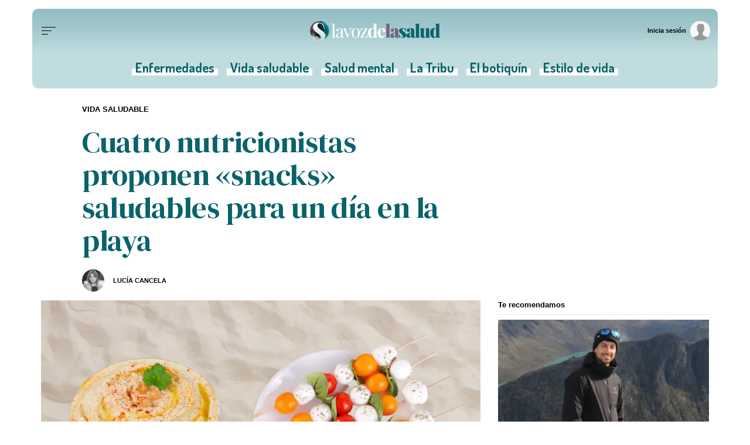

--- FILE ---
content_type: text/html;charset=ISO-8859-1
request_url: https://www.lavozdegalicia.es/noticia/lavozdelasalud/vida-saludable/2022/08/06/cuatro-nutricionistas-proponen-snacks-saludables-dia-playa/00031659776754436131481.htm
body_size: 42065
content:



	<!DOCTYPE html>
<html lang="es">
<head>

<link rel="preconnect" href="https://cflvdg.avoz.es">
<link rel="preconnect" href="https://js.lavdg.com">
<link rel="preconnect" href="https://css.lavdg.com">
<link rel="preconnect" href="https://img.lavdg.com">
<link rel="preconnect" href="https://miperfil.lavozdegalicia.es">
<link rel="preconnect" href="https://www.googletagmanager.com">
<link rel="preconnect" href="https://www.google-analytics.com">
<link rel="preconnect" href="https://securepubads.g.doubleclick.net">
<link rel="preconnect" href="https://sb.scorecardresearch.com">
<link rel="preconnect" href="https://adservice.google.com">
<link rel="preconnect" href="https://static.wemass.com">
<link rel="preconnect" href="https://service.wemass.com">
<link rel="preconnect" href="https://sdk.privacy-center.org">
<!-- Generic Site Meta's -->
<meta charset="iso-8859-1">
<meta http-equiv="Content-Type" content="text/html; charset=iso-8859-1" />
<meta name="viewport" content="width=device-width, initial-scale=1, shrink-to-fit=no">
<meta name="theme-color" content="#ffffff">
<link rel="apple-touch-icon" sizes="57x57" href="https://cflvdg.avoz.es/assets/themes/salud/favicon/apple-icon-57x57.png">
<link rel="apple-touch-icon" sizes="60x60" href="https://cflvdg.avoz.es/assets/themes/salud/favicon/apple-icon-60x60.png">
<link rel="apple-touch-icon" sizes="72x72" href="https://cflvdg.avoz.es/assets/themes/salud/favicon/apple-icon-72x72.png">
<link rel="apple-touch-icon" sizes="76x76" href="https://cflvdg.avoz.es/assets/themes/salud/favicon/apple-icon-76x76.png">
<link rel="apple-touch-icon" sizes="114x114" href="https://cflvdg.avoz.es/assets/themes/salud/favicon/apple-icon-114x114.png">
<link rel="apple-touch-icon" sizes="120x120" href="https://cflvdg.avoz.es/assets/themes/salud/favicon/apple-icon-120x120.png">
<link rel="apple-touch-icon" sizes="144x144" href="https://cflvdg.avoz.es/assets/themes/salud/favicon/apple-icon-144x144.png">
<link rel="apple-touch-icon" sizes="152x152" href="https://cflvdg.avoz.es/assets/themes/salud/favicon/apple-icon-152x152.png">
<link rel="apple-touch-icon" sizes="180x180" href="https://cflvdg.avoz.es/assets/themes/salud/favicon/apple-icon-180x180.png">
<link rel="icon" type="image/png" sizes="192x192"  href="https://cflvdg.avoz.es/assets/themes/salud/favicon/android-icon-192x192.png">
<link rel="icon" type="image/png" sizes="32x32" href="https://cflvdg.avoz.es/assets/themes/salud/favicon/favicon-32x32.png">
<link rel="icon" type="image/png" sizes="96x96" href="https://cflvdg.avoz.es/assets/themes/salud/favicon/favicon-96x96.png">
<link rel="icon" type="image/png" sizes="16x16" href="https://cflvdg.avoz.es/assets/themes/salud/favicon/favicon-16x16.png">
<link rel="manifest" href="https://cflvdg.avoz.es/assets/themes/salud/favicon/manifest.json">
<meta name="msapplication-config" content="https://cflvdg.avoz.es/assets/themes/salud/favicon/browserconfig.xml" />
<meta name="msapplication-TileColor" content="#ffffff">
<meta name="msapplication-TileImage" content="https://cflvdg.avoz.es/assets/themes/salud/favicon/ms-icon-144x144.png">
<meta name="theme-color" content="#ffffff">
		       
<!-- SEO Meta's -->
	
<title>Cuatro nutricionistas proponen «snacks» saludables para un día en la playa</title>
<meta name="robots" content="index,follow,max-image-preview:large">
<meta name="description" content="La expertas sugieren ideas para todos los gustos. Desde brochetas de fruta y verdura para los más pequeños, hasta bocadillos de ventresca o tomate">	

<link rel="canonical" href="https://www.lavozdegalicia.es/noticia/lavozdelasalud/vida-saludable/2022/08/06/cuatro-nutricionistas-proponen-snacks-saludables-dia-playa/00031659776754436131481.htm"  >  
  <link rel="amphtml" href="https://www.lavozdegalicia.es/amp/noticia/lavozdelasalud/vida-saludable/2022/08/06/cuatro-nutricionistas-proponen-snacks-saludables-dia-playa/00031659776754436131481.htm">  
  
	
					
		
	<!-- AD TAGS - GAM -->
	<script async src="https://securepubads.g.doubleclick.net/tag/js/gpt.js" type="didomi/javascript" data-vendor="didomi:google"></script>
	<script>
	window.googletag = window.googletag || {};
	googletag.cmd = googletag.cmd || [];

	var listaRefreshBannerDESKTOP=new Array();
	var listaRefreshBannerMOVIL=new Array();
	const mediaQueryMobile = window.matchMedia('(max-width: 1019px)');
    const mediaQueryDesktop = window.matchMedia('(min-width: 1020px)');

	var gptAdSlots = [];  

		var  SKY_DER,  INTEXT_MOBILE,  VOZ_MEGA_DESKTOP,  VOZ_ROBA_MOBILE,  SKY_IZQ,  VOZ_MEGA_MOBILE_HOME,  VOZ_FALDON_MOBILE,  VOZ_ROBA_DESKTOP,  ROBADESKTOP,  INTEXT_DESKTOP,  ROBAMOBILE,  VOZ_FALDON_DESKTOP,  VOZ_ROBA300_DESKTOP;
			
	googletag.cmd.push(function() {
		
			SKY_DER = googletag.sizeMapping().
		addSize([1260, 0],[[120,801],[120,601],[450,1001]]).
		addSize([0, 0],[]).
				build();
			INTEXT_MOBILE = googletag.sizeMapping().
		addSize([1020, 0],[]).
		addSize([768, 0],[1,1]).
		addSize([320, 0],[1,1]).
		addSize([0, 0],[]).
				build();
			VOZ_MEGA_DESKTOP = googletag.sizeMapping().
		addSize([1020, 0], [[1200,250],[980,251],[984,250],[984,90],[980,250],[980,90],[970,250],[928,90],[728,90]]).
		addSize([0,0],[]).
				build();
			VOZ_ROBA_MOBILE = googletag.sizeMapping().
		addSize([1020, 0], []).
		addSize([320, 0], [[300,600],[300,300],[300, 250],[320, 480],[250,250],[200, 200],[1,1],'fluid']).
		addSize([0, 0],[]).
				build();
			SKY_IZQ = googletag.sizeMapping().
		addSize([1260, 0],[[120,800],[120,802],[120,600],[450,1000]]).
		addSize([0, 0],[]).
				build();
			VOZ_MEGA_MOBILE_HOME = googletag.sizeMapping().
		addSize([1020, 0], []).
		addSize([320, 0], [[320,100],[320,50]]).
		addSize([0, 0], []).
				build();
			VOZ_FALDON_MOBILE = googletag.sizeMapping().
		addSize([1020, 0], []).
		addSize([768,0],[[728,90],[728,50],[468,90]]).
		addSize([320, 0], [320,50], [320,100], [320,70]).
		addSize([0, 0], []).
				build();
			VOZ_ROBA_DESKTOP = googletag.sizeMapping().
		addSize([1020, 0], [[300,600],[300,300],[300,250],[160,600],[250,250],[200,200],[1,1]]).
		addSize([0,0],[]).
				build();
			ROBADESKTOP = googletag.sizeMapping().
		addSize([768, 0], [[300,600],[300,250]]).
		addSize([0, 0], []).
				build();
			INTEXT_DESKTOP = googletag.sizeMapping().
		addSize([1020, 0],[1,1]).
		addSize([0, 0],[]).
				build();
			ROBAMOBILE = googletag.sizeMapping().
		addSize([768, 0], []).
		addSize([320, 0], [[300, 600],[300, 250]]).
		addSize([0, 0], []).
				build();
			VOZ_FALDON_DESKTOP = googletag.sizeMapping().
		addSize([1020,0],[[984,90],[984,80],[984,50],[980,90],[980,50],[970,90],[728,90]]).
		addSize([0, 0], []).
				build();
			VOZ_ROBA300_DESKTOP = googletag.sizeMapping().
		addSize([1020, 0], [[300,300],[300,250],[250,250],[200,200],[1,1],'fluid']).
		addSize([0,0],[]).
				build();
		
	if (mediaQueryMobile.matches) {	
	
																	    		    			
																																																gptAdSlots["6ad_RobaPaginasMobile-id"] = googletag.defineSlot("/2260323/LVDG.Mobile/lavozdelasalud/detalle", [[300,600],[300,250]], "6ad_RobaPaginasMobile-id").defineSizeMapping(ROBAMOBILE).addService(googletag.pubads()).setTargeting("pos", "robapaginas");
																						    		    			
																																																gptAdSlots["ad_Roba2Mobile"] = googletag.defineSlot("/2260323/LVDG.Mobile/lavozdelasalud/detalle", [[200,200],[250,250],[300,250],[300,300],[300,600],[320,480],'fluid'], "ad_Roba2Mobile").defineSizeMapping(VOZ_ROBA_MOBILE).addService(googletag.pubads()).setTargeting("pos", "Roba2");
																						    		    			
																																																gptAdSlots["ad_Roba3Mobile"] = googletag.defineSlot("/2260323/LVDG.Mobile/lavozdelasalud/detalle", [[200,200],[250,250],[300,250],[300,300],[300,600],'fluid'], "ad_Roba3Mobile").defineSizeMapping(VOZ_ROBA_MOBILE).addService(googletag.pubads()).setTargeting("pos", "Roba3");
																						    		    			
																																																gptAdSlots["TEXTO_DETALLE_ad_Roba4Mobile"] = googletag.defineSlot("/2260323/LVDG.Mobile/lavozdelasalud/detalle", [[200,200],[250,250],[300,250],[300,300],[300,600],'fluid'], "TEXTO_DETALLE_ad_Roba4Mobile").defineSizeMapping(VOZ_ROBA_MOBILE).addService(googletag.pubads()).setTargeting("pos", "roba4");
																						    		    			
																																																gptAdSlots["TEXTO_DETALLE_ad_Roba5Mobile"] = googletag.defineSlot("/2260323/LVDG.Mobile/lavozdelasalud/detalle", [[200,200],[250,250],[300,250],[300,300],[300,600],'fluid'], "TEXTO_DETALLE_ad_Roba5Mobile").defineSizeMapping(VOZ_ROBA_MOBILE).addService(googletag.pubads()).setTargeting("pos", "Roba5");
																						    		    			
																																																gptAdSlots["TEXTO_DETALLE_ad_Roba6Mobile"] = googletag.defineSlot("/2260323/LVDG.Mobile/lavozdelasalud/detalle", [[200,200],[250,250],[300,250],[300,300],[300,600],'fluid'], "TEXTO_DETALLE_ad_Roba6Mobile").defineSizeMapping(VOZ_ROBA_MOBILE).addService(googletag.pubads()).setTargeting("pos", "Roba6");
																						    		    			
																																																gptAdSlots["TEXTO_DETALLE_ad_Roba7Mobile"] = googletag.defineSlot("/2260323/LVDG.Mobile/lavozdelasalud/detalle", [[200,200],[250,250],[300,250],[300,300],[300,600],'fluid'], "TEXTO_DETALLE_ad_Roba7Mobile").defineSizeMapping(VOZ_ROBA_MOBILE).addService(googletag.pubads()).setTargeting("pos", "Roba7");
																																																															    		    			
																																																gptAdSlots["2PUB_CABECEROad-megaMobile-id"] = googletag.defineSlot("/2260323/LVDG.Mobile/lavozdelasalud/detalle", [[320,100],[320,50],'fluid'], "2PUB_CABECEROad-megaMobile-id").defineSizeMapping(VOZ_MEGA_MOBILE_HOME).addService(googletag.pubads()).setTargeting("pos", "megabanner");
																														    		    			
																																																gptAdSlots["ad-FaldonSuperiorSticky"] = googletag.defineSlot("/2260323/LVDG.Mobile/lavozdelasalud/detalle", [[320,50],[320,100],'fluid'], "ad-FaldonSuperiorSticky").defineSizeMapping(VOZ_FALDON_MOBILE).addService(googletag.pubads()).setTargeting("pos", "faldonSuperior");
																																											    		    			
																																																gptAdSlots["PUB_A16_ad_IntextMobile"] = googletag.defineSlot("/2260323/LVDG.Mobile/lavozdelasalud/detalle", [[300,600],[300,300],[300,250],[250,250],[200,200],[1,1]], "PUB_A16_ad_IntextMobile").defineSizeMapping(INTEXT_MOBILE).addService(googletag.pubads()).setTargeting("pos", "intext");
																		
	}
	
	if (mediaQueryDesktop.matches) {	
	
																																																							    		    			
																																																gptAdSlots["4ad-robapaginas-id"] = googletag.defineSlot("/2260323/LVDG.Desktop/lavozdelasalud/detalle", [[300,600],[300,300],[300,250]], "4ad-robapaginas-id").defineSizeMapping(ROBADESKTOP).addService(googletag.pubads()).setTargeting("pos", "robapaginas");
																						    		    			
																																																gptAdSlots["DETALLE_ad_Roba2Desktop"] = googletag.defineSlot("/2260323/LVDG.Desktop/lavozdelasalud/detalle", [[200,200],[250,250],[300,250],[300,300],[300,600],[160,600],[1,1]], "DETALLE_ad_Roba2Desktop").defineSizeMapping(VOZ_ROBA_DESKTOP).addService(googletag.pubads()).setTargeting("pos", "Roba2");
																						    		    			
																																																gptAdSlots["DETALLE_ad_Roba3Desktop"] = googletag.defineSlot("/2260323/LVDG.Desktop/lavozdelasalud/detalle", [[300,250],[300,300],[1,1]], "DETALLE_ad_Roba3Desktop").defineSizeMapping(VOZ_ROBA300_DESKTOP).addService(googletag.pubads()).setTargeting("pos", "Roba3");
																						    		    			
																																																gptAdSlots["DETALLE_ad_Roba4Desktop"] = googletag.defineSlot("/2260323/LVDG.Desktop/lavozdelasalud/detalle", [[200,200],[250,250],[300,250],[300,300],[300,600],[160,600],'fluid'], "DETALLE_ad_Roba4Desktop").defineSizeMapping(VOZ_ROBA300_DESKTOP).addService(googletag.pubads()).setTargeting("pos", "roba4");
																						    		    			
																																																gptAdSlots["ad_Roba5Desktop"] = googletag.defineSlot("/2260323/LVDG.Desktop/lavozdelasalud/detalle", [[200,200],[250,250],[300,250],[300,300],'fluid'], "ad_Roba5Desktop").defineSizeMapping(VOZ_ROBA300_DESKTOP).addService(googletag.pubads()).setTargeting("pos", "Roba5");
																						    		    			
																																																gptAdSlots["DETALLE_ad_Roba6Desktop"] = googletag.defineSlot("/2260323/LVDG.Desktop/lavozdelasalud/detalle", [[200,200],[250,250],[300,250],[300,300],'fluid'], "DETALLE_ad_Roba6Desktop").defineSizeMapping(VOZ_ROBA300_DESKTOP).addService(googletag.pubads()).setTargeting("pos", "Roba6");
																						    		    			
																																																gptAdSlots["DETALLE_ad_Roba7Desktop"] = googletag.defineSlot("/2260323/LVDG.Desktop/lavozdelasalud/detalle", [[200,200],[250,250],[300,250],[300,300],'fluid'], "DETALLE_ad_Roba7Desktop").defineSizeMapping(VOZ_ROBA_DESKTOP).addService(googletag.pubads()).setTargeting("pos", "Roba7");
																														    		    			
																																																gptAdSlots["3PUB_CABECEROad-megaDesktop-id"] = googletag.defineSlot("/2260323/LVDG.Desktop/lavozdelasalud/detalle", [[1200,250],[984,250],[980,251],[980,250],[984,90],[980,90],[970,250],[728,90],[468,90],'fluid'], "3PUB_CABECEROad-megaDesktop-id").defineSizeMapping(VOZ_MEGA_DESKTOP).addService(googletag.pubads()).setTargeting("pos", "megabanner");
																														    		    			
																																																gptAdSlots["1PUB_PIEskyscraper_izq-id"] = googletag.defineSlot("/2260323/LVDG.Desktop/lavozdelasalud/detalle", [[120, 800], [120, 600], [450,1000]], "1PUB_PIEskyscraper_izq-id").defineSizeMapping(SKY_IZQ).addService(googletag.pubads()).setTargeting("pos", "skyscraper_izq");
																						    		    			
																																																gptAdSlots["2PUB_PIEskyscraper_der-id"] = googletag.defineSlot("/2260323/LVDG.Desktop/lavozdelasalud/detalle", [[120,801], [120, 601],[450,1001]], "2PUB_PIEskyscraper_der-id").defineSizeMapping(SKY_DER).addService(googletag.pubads()).setTargeting("pos", "skyscraper_der");
																						    		    			
																																																gptAdSlots["ad-FaldonSuperiorDesktop"] = googletag.defineSlot("/2260323/LVDG.Desktop/lavozdelasalud/detalle", [[980, 90], [984, 90],[984,50], [984, 80],[728,90],[728,50],'fluid'], "ad-FaldonSuperiorDesktop").defineSizeMapping(VOZ_FALDON_DESKTOP).addService(googletag.pubads()).setTargeting("pos", "faldonSuperior");
																																	    		    			
																																																gptAdSlots["PUB_A16_ad_IntextDesktop"] = googletag.defineSlot("/2260323/LVDG.Desktop/lavozdelasalud/detalle", [[300,600],[300,300],[336,280],[300,250],[250,250],[200,200],[1,1]], "PUB_A16_ad_IntextDesktop").defineSizeMapping(INTEXT_DESKTOP).addService(googletag.pubads()).setTargeting("pos", "intext");
													
	}

		googletag.pubads().collapseEmptyDivs();
		googletag.pubads().setTargeting("tipo","detalle");
		googletag.pubads().setTargeting("subtipo","noticia");						
		// REMOVE ON DIST: FOR DEV PURPOSES ONLY
		googletag.pubads().addEventListener('slotRequested', function(event) {
			updateSlotStatus(event.slot.getSlotElementId(), 'fetched');
		});

		googletag.pubads().addEventListener('slotOnload', function(event) {
			updateSlotStatus(event.slot.getSlotElementId(), 'rendered');
		});

		// END REMOVE ON DIST
		
					googletag.pubads().enableSingleRequest();
			googletag.pubads().enableAsyncRendering();
			googletag.pubads().disableInitialLoad()
				googletag.enableServices();

				
																																																																																																																																																																																																																																																																																																																																																																																																																																																																																																																																																																																		
																																																																																																																																																																																									listaRefreshBannerMOVIL=[gptAdSlots['2PUB_CABECEROad-megaMobile-id'],gptAdSlots['6ad_RobaPaginasMobile-id'],gptAdSlots['PUB_A16_ad_IntextMobile']];
			listaRefreshBannerDESKTOP=[gptAdSlots['1PUB_PIEskyscraper_izq-id'],gptAdSlots['2PUB_PIEskyscraper_der-id'],gptAdSlots['3PUB_CABECEROad-megaDesktop-id'],gptAdSlots['4ad-robapaginas-id'],gptAdSlots['PUB_A16_ad_IntextDesktop'],gptAdSlots['ad-FaldonSuperiorDesktop']];
				});

	// REMOVE ON DIST: FOR DEV PURPOSES ONLY	
	function updateSlotStatus(slotId, state) {
		console.log('SLOT: ' + slotId + ' - STATUS: ' + state);
	}

	</script>	


				
<script async type="text/javascript" src="https://service.wemass.com/dmp/68c26b8f637e71a514d87e22f4e512ca.js"></script>
    <script async type="text/javascript" >
	window.didomiOnReady = window.didomiOnReady || [];
	window.didomiOnReady.push(function(){
	    window.__wmass = window.__wmass || {};
	    window.__wmass.bff = window.__wmass.bff || [];
	    window.__wmass.getSegments = window.__wmass.getSegments || function(){
	        let pSegs=[];
	        try  {
	            pSegs = JSON.parse(window.localStorage._papns || '[]').slice(0, 250).map(String);
	        } catch (e) {
	            pSegs = []
	        }
	        return {permutive:pSegs};
	    };
	});
	</script>	
	
		<script async type="text/javascript">
    window.didomiOnReady = window.didomiOnReady || [];
    window.didomiOnReady.push(function(){
        __wmass.bff.push(function () {        
            __wmass.dmp.addon('web',{
                page: {
                    type: "noticia",
                    content: {
                        categories: ["Vida saludable"]
                    },
                    article: {
                                                    id: "00031659776754436131481",
                            title: "Cuatro nutricionistas proponen «snacks» saludables para un día en la playa",
                                                        description: "La expertas sugieren ideas para todos los gustos. Desde brochetas de fruta y verdura para los más pequeños, hasta bocadillos de ventresca o tomate",
                            authors:[ 	            			 "Lucía Cancela"  ],
                            modifiedAt: "2022-08-07T15:28:00.417Z",
                            publishedAt: "2022-08-07T15:28:00.000Z",
                                                topics: [""],
                        premium: false,
                        paragraphCount: null,
                        section: "Vida saludable"
                    },
                    user: {
                        type: "",
                        age: null,
                        gender: ""
                    }
                }
            });
        });
    });
    
    m_seccion='Vida saludable';
    m_placement_D_Mega=21530724;
    m_placement_M_Mega=21530707;
    m_placement_D_Roba=21530723;
    m_placement_M_Roba=21530713;
    m_placement_M_Pre=21500520;
	m_placement_D_Pre=21500485;
	m_placement_M_Post=21500521;
	m_placement_D_Post=21500519;
        	intext=true;
    	intext_pos=2;
    </script>		
<script type="didomi/javascript" data-purposes="select_personalized_ads,create_ads_profile,measure_ad_performance,select_basic_ads,cookies" async charset="utf-8" src="https://js.lavdg.com/assets/themes/lvdg/js/prebidlvdg.min.grv-3f95d6ce4d3b2ab10c248efcf6a1c53b.js"></script>


	
<script>dataLayer = [{ 
	'idContenido': '00031659776754436131481', 
	'titulo':'Cuatro nutricionistas proponen «snacks» saludables para un día en la playa', 
	'tituloCanonical': 'Cuatro nutricionistas proponen «snacks» saludables para un día en la playa', 
	'urlCanonical': '/noticia/lavozdelasalud/vida-saludable/2022/08/06/00031659776754436131481.htm', 
	'pathLevel1': 'lavozdelasalud', 
	'pathLevel2': 'vida-saludable', 
	'localidad': 'Unknown',  
	'formato': 'noticia',  
	'superficie': 'web',  
	'formatoContenido': 'noticia-Web', 
	'longitudTexto': 'muy largo',  
	'numPalabras': '1244',  
	'numParrafos': '10',  
	'fechaPublicacion': '20220807', 
	'horaPublicacion': '17:28', 
	'fechaActualizacion': '20220807', 
	'horaActualizacion': '17:28', 
	'seccionDelegacion': 'Sabón', 
	'autor': 'Lucía Cancela', 
	'idAutor': 'id1622624703969A', 
	'tags': 'Unknown', 
	'seccionPublicacion': 'Vida saludable', 
	'seccionAgrupacion': 'La Voz de la Salud', 
	'seccionAtribucion': 'La Voz de la Salud,Sabón,Vida saludable', 
	'atribucion': 'Unknown', 
	'origenPublicacion': 'web', 
	'statusPaywall': 'open' 
}];</script>

<script>
    dataLayer.push({'hitPaywall': 'no'});
</script>

<script>(function(w,d,s,l,i){w[l]=w[l]||[];w[l].push({'gtm.start':
new Date().getTime(),event:'gtm.js'});var f=d.getElementsByTagName(s)[0],
j=d.createElement(s),dl=l!='dataLayer'?'&l='+l:'';j.async=true;j.src=
'https://www.googletagmanager.com/gtm.js?id='+i+dl;f.parentNode.insertBefore(j,f);
})(window,document,'script','dataLayer','GTM-NNL5ZD7');</script>
<!-- End Google Tag Manager -->


<style>
@import"https://fonts.googleapis.com/css2?family=Dosis:wght@200;300;400;500;600;700;800&display=swap";@import"https://fonts.googleapis.com/css2?family=DM+Serif+Display:ital@0;1&display=swap";.d-none,.no-visible{display:none}.v-hidden,.hidden{visibility:hidden}*,*::before,*::after{box-sizing:border-box}html{font-size:100%;font-variant-ligatures:none;text-rendering:optimizeLegibility;font-feature-settings:"kern";font:17px "Neue-Helvetica","Helvetica",Arial,sans-serif;line-height:1.5;font-weight:300;-webkit-text-size-adjust:100%;-webkit-tap-highlight-color:rgba(0,0,0,0);width:100%;height:100%}input[type=text],input[type=button]{-webkit-appearance:none;-webkit-border-radius:0}body{margin:0;font-size:1rem;background-color:#fff;font-family:"Neue-Helvetica","Helvetica",Arial,sans-serif}article,aside,figcaption,figure,footer,header,hgroup,main,nav,section,picture,img{display:block;margin:0;padding:0}button{margin:0;font-size:1rem;cursor:pointer}[tabindex="-1"]:focus:not(:focus-visible){outline:0 !important}h1,h2,h3,h4,h5,h6{font:lighter 17px "DM Serif Display",Georgia,"Times New Roman",Times,sans-serif;margin:0}img{width:100%}strong{font-weight:600}h1{font-size:1.4rem;letter-spacing:-0.03rem}h2,h3,h4,h5,h6{font-size:1.1rem}a{text-decoration:none;color:#000}a:hover{text-decoration:underline}[class^=ratio],[class*=" ratio"]{position:relative;width:100%}.ratio2-1{padding-bottom:calc(100% * 1 / 2)}.ratio16-9{padding-bottom:calc(100% * 9 / 16)}.ratio1-1{padding-bottom:100%}.ratio16-9 .jwplayer{position:absolute;width:100% !important;height:100% !important}.media img,.media iframe{position:absolute;width:100%;height:100%}.media iframe{z-index:2}.figure-caption{font-size:.65rem;color:#666;line-height:1.3;display:inline-block;padding:7.5px 0}iframe{max-width:100%}form{width:100%}label{padding:7.5px;font-family:"Neue-Helvetica","Helvetica",Arial,sans-serif}input[type=text],textarea,select{border:1px solid #ccc;border-radius:4px;color:#000;padding:7.5px;font-family:"Neue-Helvetica","Helvetica",Arial,sans-serif}dd{margin-left:0px;width:100%}em{font-style:italic}.airship-html-prompt-shadow{position:absolute;z-index:1001}.container{display:block;margin:0 auto;padding:0;background-color:#fff;width:100%;position:relative;max-width:1170px}.row{display:flex;width:100%;flex-wrap:wrap}.row:not(.f-dir-row){flex-direction:column}.col{margin:0;padding:0 15px;max-width:100%}.sz-0,.sz-10,.sz-20,.sz-30,.sz-40,.sz-50,.sz-60,.sz-70,.sz-80,.sz-90,.sz-100,.sz-33,.sz-67,.sz-25,.sz-75{flex-grow:0}.sz-0{width:0%}.sz-10{width:10%}.sz-20{width:20%}.sz-30{width:30%}.sz-40{width:40%}.sz-50{width:50%}.sz-60{width:60%}.sz-70{width:70%}.sz-80{width:80%}.sz-90{width:90%}.sz-100{width:100%}.sz-33{width:calc(100% / 3)}.sz-67{width:calc(100% / 3 * 2)}.sz-25{width:25%}.sz-75{width:75%}.sz-auto{flex-grow:1}.sz-v-100{height:100%}.p-rel{position:relative}.fl-r{display:block;float:right}.fl-l{display:block;float:left}.spacer{display:block;width:100%;clear:both;border-top:1px solid #ebebeb;border-bottom:none;border-left:none;border-right:none}.sp-dbl{border-top:3px double #ebebeb}.d-none,.no-visible{display:none;clear:none}.brd{border:1px solid #ebebeb}.no-brd,.no-brd:focus,.no-brd:hover,.no-brd:active{border:none !important}.circle{border-radius:50%;overflow:hidden;background-color:#f7f7f7}.brd-c-gray-light{border-color:#ccc !important}.brd-t{border-top:1px solid #ebebeb}.brd-b{border-bottom:1px solid #ebebeb}.brd-l{border-left:1px solid #ebebeb}.brd-r{border-right:1px solid #ebebeb}.no-pd{padding:0}.padding{padding:7.5px}.padding-2{padding:15px}.pd-t{padding-top:7.5px}.pd-b{padding-bottom:7.5px}.pd-l{padding-left:7.5px}.pd-r{padding-right:7.5px}.pd-v{padding-top:7.5px;padding-bottom:7.5px}.pd-h{padding-left:7.5px;padding-right:7.5px}.pd-t-2{padding-top:15px}.pd-b-2{padding-bottom:15px}.pd-l-2{padding-left:15px}.pd-r-2{padding-right:15px}.pd-v-2{padding-top:15px;padding-bottom:15px}.pd-h-2{padding-left:15px;padding-right:15px}.no-mg{margin:0}.margin{margin:7.5px}.margin-2{margin:15px}.mg-t{margin-top:7.5px}.mg-b{margin-bottom:7.5px}.mg-l{margin-left:7.5px}.mg-r{margin-right:7.5px}.mg-v{margin-top:7.5px;margin-bottom:7.5px}.mg-h{margin-left:7.5px;margin-right:7.5px}.mg-t-2{margin-top:15px}.mg-b-2{margin-bottom:15px}.mg-l-2{margin-left:15px}.mg-r-2{margin-right:15px}.mg-v-2{margin-top:15px;margin-bottom:15px}.mg-h-2{margin-left:15px;margin-right:15px}.flex{display:flex;flex:1 1 auto;flex-direction:column;flex-wrap:wrap}.d-flex{display:flex}.f-align-base{align-items:baseline}.f-align-center{align-items:center}.f-align-end{align-items:end}.f-align-stretch{align-items:stretch}.f-align-c-end{justify-content:flex-end}.f-align-c-center{justify-content:center}.f-justify-between{justify-content:space-between}.f-justify-center{justify-content:center}.f-justify-end{justify-content:flex-end}.f-dir-row{flex-direction:row}.f-ord-first{order:-1}.f-ord-same{order:0}.f-ord-1{order:1}.f-ord-2{order:2}.f-ord-3{order:3}.f-ord-4{order:4}.f-ord-5{order:5}.f-nowrp{flex-wrap:nowrap}.f-grow{flex-grow:1 !important}.nowrp{white-space:nowrap}.upper{text-transform:uppercase}.linethrough{position:relative}.linethrough:before{content:"";width:100%;height:2px;background:#000;position:absolute;top:50%;left:0}.t-sserif{font-family:"Neue-Helvetica","Helvetica",Arial,sans-serif}.t-serif{font-family:"DM Serif Display",Georgia,"Times New Roman",Times,sans-serif}.t-bld{font-weight:600}.t-bld-min{font-weight:400}.t-align-ctr{text-align:center}.t-align-lft{text-align:left}.t-align-rgt{text-align:right}.t-lh-1{line-height:1.2}.t-lh-2{line-height:2}.sz-t-xxs{font-size:.65rem}.sz-t-xs{font-size:.75rem}.sz-t-s{font-size:.85rem}.sz-t-md{font-size:1rem}.sz-t-lg{font-size:1.3rem}.sz-t-xl{font-size:1.5rem}.sz-t-xxl{font-size:1.95rem}.c-gray-med{color:#666}.c-gray-light{color:#999}.c-gray-min{color:#f7f7f7}.c-white{color:#fff}.c-paid{color:#b69c56}.c-primary{color:#0a636b}.bg-paid-min{background-color:#f4ebd5}.bg-gray-med{background-color:#666}.bg-gray-light{background-color:#999}.bg-gray-min{background-color:#f7f7f7}.bg-gray-faint{background-color:#fcfcfc}.bg-blk{background-color:#000 !important}[class^=sz-sq],[class*=" sz-sq"]{text-align:center;flex-grow:0;overflow:hidden}.sz-sq-xxs{width:1.95rem;height:1.95rem}.sz-sq-xs{width:2.25rem;height:2.25rem}.sz-sq-s{width:2.55rem;height:2.55rem}.sz-sq-md{width:3rem;height:3rem}.sz-sq-lg{width:3.9rem;height:3.9rem}.sz-sq-xl{width:4.5rem;height:4.5rem}.sz-sq-xxl{width:5.85rem;height:5.85rem}.header_sticky{border-bottom:1px solid #ebebeb;background-color:#fff;position:sticky;top:0;left:0;z-index:1000}.logo{width:100%;background-image:url("data:image/svg+xml,%3C%3Fxml version='1.0' encoding='UTF-8'%3F%3E%3Csvg width='457px' height='80px' viewBox='0 0 457 80' version='1.1' xmlns='http://www.w3.org/2000/svg' xmlns:xlink='http://www.w3.org/1999/xlink'%3E%3C!-- Generator: Sketch 63.1 (92452) - https://sketch.com --%3E%3Ctitle%3EArtboard%3C/title%3E%3Cdesc%3ECreated with Sketch.%3C/desc%3E%3Cdefs%3E%3Ccircle id='path-1' cx='32.5' cy='32.5' r='32.5'%3E%3C/circle%3E%3ClinearGradient x1='50%25' y1='0%25' x2='50%25' y2='100%25' id='linearGradient-3'%3E%3Cstop stop-color='%23828889' offset='0%25'%3E%3C/stop%3E%3Cstop stop-color='%239CBDBF' offset='100%25'%3E%3C/stop%3E%3C/linearGradient%3E%3ClinearGradient x1='50%25' y1='0%25' x2='50%25' y2='100%25' id='linearGradient-4'%3E%3Cstop stop-color='%23BEA49E' offset='0%25'%3E%3C/stop%3E%3Cstop stop-color='%23D3ADA5' offset='100%25'%3E%3C/stop%3E%3C/linearGradient%3E%3ClinearGradient x1='50%25' y1='0%25' x2='50%25' y2='100%25' id='linearGradient-5'%3E%3Cstop stop-color='%239E7093' offset='0%25'%3E%3C/stop%3E%3Cstop stop-color='%23A1828F' offset='100%25'%3E%3C/stop%3E%3C/linearGradient%3E%3ClinearGradient x1='50%25' y1='0%25' x2='50%25' y2='100%25' id='linearGradient-6'%3E%3Cstop stop-color='%2320ABB2' offset='0%25'%3E%3C/stop%3E%3Cstop stop-color='%230E737B' offset='100%25'%3E%3C/stop%3E%3C/linearGradient%3E%3ClinearGradient x1='50%25' y1='88.054548%25' x2='50%25' y2='15.0809152%25' id='linearGradient-7'%3E%3Cstop stop-color='%23C0DCDF' offset='0%25'%3E%3C/stop%3E%3Cstop stop-color='%23FFFFFF' offset='100%25'%3E%3C/stop%3E%3C/linearGradient%3E%3C/defs%3E%3Cg id='Page-1' stroke='none' stroke-width='1' fill='none' fill-rule='evenodd'%3E%3Cg id='Artboard'%3E%3Cg id='Group-3' transform='translate(10.000000, 7.000000)'%3E%3Cg id='Group-2'%3E%3Cg id='Group-5'%3E%3Cmask id='mask-2' fill='white'%3E%3Cuse xlink:href='%23path-1'%3E%3C/use%3E%3C/mask%3E%3Cuse id='Mask' fill='%23FFFFFF' xlink:href='%23path-1'%3E%3C/use%3E%3Cg mask='url(%23mask-2)' id='Group'%3E%3Cg transform='translate(-11.037736, -7.358491)'%3E%3Cg%3E%3Cpath d='M71.7843666,45.2603649 C71.7843666,26.2305013 56.2796616,10.8037488 37.1536388,10.8037488 C18.027616,10.8037488 2.52291105,26.2305013 2.52291105,45.2603649 C2.52291105,64.2902286 71.7843666,64.2902286 71.7843666,45.2603649 Z' id='Oval' fill='url(%23linearGradient-3)' fill-rule='nonzero' style='mix-blend-mode: multiply;'%3E%3C/path%3E%3Cellipse id='Oval' fill='url(%23linearGradient-4)' fill-rule='nonzero' style='mix-blend-mode: multiply;' cx='31.7843666' cy='63.511358' rx='31.7843666' ry='31.6245655'%3E%3C/ellipse%3E%3Cpath d='M29.8867925,59.4730636 C46.3928121,59.4730636 59.7735849,46.1595648 59.7735849,29.7365318 C59.7735849,13.3134988 46.3928121,0 29.8867925,0 C13.3807728,0 5.97545373e-15,13.3134988 5.97545373e-15,29.7365318 C5.97545373e-15,42.9199995 8.62251151,54.0996969 20.5625171,57.9972784 C23.4965273,58.9550287 26.6308574,59.4730636 29.8867925,59.4730636 Z' id='Oval' fill='url(%23linearGradient-5)' fill-rule='nonzero' style='mix-blend-mode: multiply;'%3E%3C/path%3E%3Cellipse id='Oval' fill='url(%23linearGradient-6)' fill-rule='nonzero' style='mix-blend-mode: multiply;' cx='56.9056604' cy='37.3935576' rx='30.8355795' ry='30.6805487'%3E%3C/ellipse%3E%3C/g%3E%3C/g%3E%3C/g%3E%3C/g%3E%3Cg id='Path' transform='translate(10.000000, 6.000000)' fill='url(%23linearGradient-7)' fill-rule='nonzero'%3E%3Cpath d='M20.1975769,61 C24.2423113,61 27.9086673,60.3932361 31.1966449,59.1797082 C34.4846226,57.9661804 37.1071761,56.1256631 39.0643057,53.6581565 C41.0214352,51.1906499 42,48.1635721 42,44.5769231 C42,41.7453581 41.44548,39.2508842 40.3364399,37.0935013 C39.2273998,34.9361185 37.7986952,33.0551503 36.0503262,31.4505968 C34.3019571,29.8460433 31.9534017,27.9785588 29.0046598,25.8481432 C24.5424045,22.6390363 21.5219012,20.4007515 19.94315,19.1332891 C18.3643989,17.8658267 17.1248835,16.5174624 16.2246039,15.0881963 C15.3243243,13.6589302 14.8741845,11.9465075 14.8741845,9.95092838 C14.8741845,7.52387268 15.6309413,5.63616269 17.1444548,4.28779841 C18.6579683,2.93943413 20.6281454,2.26525199 23.054986,2.26525199 C25.7166822,2.26525199 28.0652377,3.16865606 30.1006524,4.97546419 C32.1360671,6.78227233 33.7474371,9.12842617 34.9347623,12.0139257 C36.1220876,14.8994253 36.8201305,17.9197613 37.028891,21.0749337 L38.8685927,21.0749337 C38.8685927,11.5554819 33.6756757,3.7484527 32.9189189,3.31697613 C31.1444548,2.29221927 29.304753,1.48320071 27.3998136,0.889920424 C25.4948742,0.296640141 23.0027959,0 19.9235788,0 C16.3224604,0 13.0214352,0.566312997 10.0205033,1.69893899 C7.0195713,2.83156499 4.61230196,4.57769673 2.79869525,6.93733422 C0.985088537,9.29697171 0.0782851817,12.2026967 0.0782851817,15.6545093 C0.0782851817,18.5130416 0.69804287,21.0412246 1.93755825,23.2390584 C3.17707363,25.4368921 4.74277726,27.3583112 6.63466915,29.0033156 C8.52656104,30.6483201 11.0904007,32.5899646 14.3261883,34.8282493 C16.9878844,36.6620248 19.1276794,38.3002874 20.7455732,39.7430371 C22.3634669,41.1857869 23.6486486,42.7768568 24.6011184,44.5162467 C25.5535881,46.2556366 26.0298229,48.2175066 26.0298229,50.4018568 C26.0298229,52.9367816 25.1686859,54.9188771 23.4464119,56.3481432 C21.7241379,57.7774094 19.3755825,58.4920424 16.4007456,58.4920424 C11.6253495,58.4920424 8.08946878,56.4425287 5.79310345,52.3435013 C3.49673812,48.2444739 2.17893756,42.918435 1.83970177,36.3653846 L0,36.3653846 C0,48.1770557 2.79217148,56.7526525 3.28797763,56.7526525 C3.88816403,56.7526525 4.78844362,57.1436782 5.9888164,57.9257294 C7.86766076,58.8695844 9.88350419,59.6179266 12.0363467,60.170756 C14.1891892,60.7235853 16.9095993,61 20.1975769,61 Z'%3E%3C/path%3E%3C/g%3E%3C/g%3E%3Cg id='lavozdelasalud' transform='translate(72.000000, 9.000000)' fill-rule='nonzero'%3E%3Cpath d='M14.53125,47.0507812 L14.53125,45.7910156 C13.3984375,45.7910156 12.5048828,45.6640625 11.8505859,45.4101562 C11.1962891,45.15625 10.7177734,44.7167969 10.4150391,44.0917969 C10.1123047,43.4667969 9.9609375,42.5976562 9.9609375,41.484375 L9.9609375,41.484375 L9.9609375,0 C8.37890625,0.56640625 6.29882812,0.849609375 3.72070312,0.849609375 C2.49023437,0.849609375 1.25,0.791015625 -1.13686838e-13,0.673828125 L-1.13686838e-13,0.673828125 L-1.13686838e-13,1.93359375 C1.69921875,1.93359375 2.88574219,2.34863281 3.55957031,3.17871094 C4.23339844,4.00878906 4.5703125,5.3515625 4.5703125,7.20703125 L4.5703125,7.20703125 L4.5703125,41.484375 C4.5703125,42.5976562 4.41894531,43.4667969 4.11621094,44.0917969 C3.81347656,44.7167969 3.33496094,45.15625 2.68066406,45.4101562 C2.02636719,45.6640625 1.1328125,45.7910156 -1.13686838e-13,45.7910156 L-1.13686838e-13,45.7910156 L-1.13686838e-13,47.0507812 C3.671875,46.8945312 6.09375,46.8164062 7.265625,46.8164062 L7.40638868,46.816753 C8.62564719,46.8225314 11.000601,46.9005409 14.53125,47.0507812 L14.53125,47.0507812 Z M37.1953125,47.4609375 C37.9960937,47.4609375 38.6992187,47.3730469 39.3046875,47.1972656 C39.9101562,47.0214844 40.4472656,46.7871094 40.9160156,46.4941406 C41.3847656,46.2011719 41.9707031,45.7910156 42.6738281,45.2636719 L42.6738281,45.2636719 L42,44.2382812 C41.5117187,44.6484375 41.0625,44.9609375 40.6523437,45.1757812 C40.2421875,45.390625 39.7929687,45.4980469 39.3046875,45.4980469 C38.640625,45.4980469 38.1669922,45.2734375 37.8837891,44.8242188 C37.6005859,44.375 37.4589844,43.6523438 37.4589844,42.65625 L37.4589844,42.65625 L37.4589844,25.9863281 C37.4589844,23.7988281 37.2880859,22.0849609 36.9462891,20.8447266 C36.6044922,19.6044922 35.9746094,18.515625 35.0566406,17.578125 C34.3535156,16.875 33.3769531,16.3232422 32.1269531,15.9228516 C30.8769531,15.5224609 29.4316406,15.3222656 27.7910156,15.3222656 C26.0332031,15.3222656 24.4365234,15.5371094 23.0009766,15.9667969 C21.5654297,16.3964844 20.359375,16.9335938 19.3828125,17.578125 C17.5078125,18.8671875 16.5703125,20.2929688 16.5703125,21.8554688 C16.5703125,22.96875 16.8583984,23.8671875 17.4345703,24.5507812 C18.0107422,25.234375 18.8066406,25.5761719 19.8222656,25.5761719 C20.8964844,25.5761719 21.7509766,25.2880859 22.3857422,24.7119141 C23.0205078,24.1357422 23.3378906,23.3398438 23.3378906,22.3242188 C23.3378906,21.3867188 23.0693359,20.5908203 22.5322266,19.9365234 C21.9951172,19.2822266 21.3261719,18.8574219 20.5253906,18.6621094 C21.6582031,17.2363281 23.640625,16.5234375 26.4726562,16.5234375 C28.25,16.5234375 29.6220703,16.9482422 30.5888672,17.7978516 C31.5556641,18.6474609 32.0390625,20.234375 32.0390625,22.5585938 L32.0390625,22.5585938 L32.0390625,26.2792969 C32.0390625,27.0214844 31.7021484,27.7050781 31.0283203,28.3300781 C30.3544922,28.9550781 29.2558594,29.5800781 27.7324219,30.2050781 C26.2089844,30.8300781 25.2519531,31.2207031 24.8613281,31.3769531 C22.5957031,32.3339844 20.7890625,33.2177734 19.4414062,34.0283203 C18.09375,34.8388672 17.0488281,35.78125 16.3066406,36.8554688 C15.5644531,37.9296875 15.1933594,39.2285156 15.1933594,40.7519531 C15.1933594,42.2558594 15.5400391,43.5107422 16.2333984,44.5166016 C16.9267578,45.5224609 17.8496094,46.2646484 19.0019531,46.7431641 C20.1542969,47.2216797 21.4238281,47.4609375 22.8105469,47.4609375 C24.5097656,47.4609375 26.1796875,47.0556641 27.8203125,46.2451172 C29.4609375,45.4345703 30.8671875,44.0625 32.0390625,42.1289062 C32.0390625,43.75 32.4150391,45.0439453 33.1669922,46.0107422 C33.9189453,46.9775391 35.2617187,47.4609375 37.1953125,47.4609375 Z M25.2714844,45.0585938 C23.8261719,45.0585938 22.6640625,44.6142578 21.7851562,43.7255859 C20.90625,42.8369141 20.4667969,41.5234375 20.4667969,39.7851562 C20.4667969,38.359375 20.75,37.1582031 21.3164062,36.1816406 C21.8828125,35.2050781 22.5664062,34.4287109 23.3671875,33.8525391 C24.1679687,33.2763672 25.1445312,32.7148438 26.296875,32.1679688 C28.4648437,31.1132812 29.890625,30.390625 30.5742187,30 C31.2578125,29.609375 31.7460937,29.1894531 32.0390625,28.7402344 L32.0390625,28.7402344 L32.0390625,40.5175781 C30.1835937,43.5449219 27.9277344,45.0585938 25.2714844,45.0585938 Z M54.8789062,47.34375 L64.7226562,21.5625 C65.2695312,20.0976562 65.8554687,19.0527344 66.4804687,18.4277344 C67.1054687,17.8027344 67.8183594,17.4414062 68.6191406,17.34375 L68.6191406,17.34375 L68.6191406,16.1425781 C67.3496094,16.2597656 65.8359375,16.3183594 64.078125,16.3183594 C62.7890625,16.3183594 61.109375,16.2597656 59.0390625,16.1425781 L59.0390625,16.1425781 L59.0390625,17.34375 C60.5820312,17.4414062 61.7050781,17.7148438 62.4082031,18.1640625 C63.1113281,18.6132812 63.4628906,19.296875 63.4628906,20.2148438 C63.4628906,20.9765625 63.2480469,21.9042969 62.8183594,22.9980469 L62.8183594,22.9980469 L56.1972656,40.3417969 L48.8144531,22.0898438 C48.3847656,20.9960938 48.1699219,20.1171875 48.1699219,19.453125 C48.1699219,18.8085938 48.3505859,18.3398438 48.7119141,18.046875 C49.0732422,17.7539062 49.5322266,17.5732422 50.0888672,17.5048828 C50.6455078,17.4365234 51.421875,17.4023438 52.4179687,17.4023438 L52.4179687,17.4023438 L52.4179687,16.1425781 C50.2890625,16.2988281 47.6914062,16.3769531 44.625,16.3769531 C43.1796875,16.3769531 41.421875,16.2988281 39.3515625,16.1425781 L39.3515625,16.1425781 L39.3515625,17.4023438 C39.9375,17.4023438 40.5185547,17.6171875 41.0947266,18.046875 C41.6708984,18.4765625 42.2519531,19.3847656 42.8378906,20.7714844 L42.8378906,20.7714844 L53.8828125,47.34375 L54.8789062,47.34375 Z M81.6738281,47.9003906 C84.3105469,47.9003906 86.6494141,47.3291016 88.6904297,46.1865234 C90.7314453,45.0439453 92.3427734,43.2617188 93.5244141,40.8398438 C94.7060547,38.4179688 95.296875,35.3515625 95.296875,31.640625 C95.296875,27.9296875 94.7060547,24.8583984 93.5244141,22.4267578 C92.3427734,19.9951172 90.7314453,18.203125 88.6904297,17.0507812 C86.6494141,15.8984375 84.3105469,15.3222656 81.6738281,15.3222656 C79.0371094,15.3222656 76.6982422,15.8984375 74.6572266,17.0507812 C72.6162109,18.203125 71.0048828,19.9951172 69.8232422,22.4267578 C68.6416016,24.8583984 68.0507812,27.9296875 68.0507812,31.640625 C68.0507812,35.3515625 68.6416016,38.4179688 69.8232422,40.8398438 C71.0048828,43.2617188 72.6162109,45.0439453 74.6572266,46.1865234 C76.6982422,47.3291016 79.0371094,47.9003906 81.6738281,47.9003906 Z M81.6738281,46.6992188 C79.2714844,46.6992188 77.3720703,45.4736328 75.9755859,43.0224609 C74.5791016,40.5712891 73.8808594,36.7773438 73.8808594,31.640625 C73.8808594,26.484375 74.5791016,22.6757812 75.9755859,20.2148438 C77.3720703,17.7539062 79.2714844,16.5234375 81.6738281,16.5234375 C84.0761719,16.5234375 85.9755859,17.7539062 87.3720703,20.2148438 C88.7685547,22.6757812 89.4667969,26.484375 89.4667969,31.640625 C89.4667969,36.7773438 88.7685547,40.5712891 87.3720703,43.0224609 C85.9755859,45.4736328 84.0761719,46.6992188 81.6738281,46.6992188 Z M97.3945312,47.34375 C101.652344,47.1484375 105.695312,47.0507812 109.523437,47.0507812 C113.820312,47.0507812 117.53125,47.1289062 120.65625,47.2851562 C120.5,45.3125 120.421875,41.71875 120.421875,36.5039062 L120.421875,36.5039062 L119.044922,36.5039062 C118.791016,39.8632812 117.951172,42.3095703 116.525391,43.8427734 C115.099609,45.3759766 113.15625,46.1425781 110.695312,46.1425781 L110.695312,46.1425781 L104.103516,46.1425781 L121.447266,15.8496094 C117.189453,16.0449219 113.146484,16.1425781 109.318359,16.1425781 C105.021484,16.1425781 101.300781,16.0644531 98.15625,15.9082031 C98.3320312,17.8222656 98.4199219,21.4257812 98.4199219,26.71875 L98.4199219,26.71875 L99.796875,26.71875 C99.9726562,24.3945312 100.37793,22.5244141 101.012695,21.1083984 C101.647461,19.6923828 102.541016,18.6621094 103.693359,18.0175781 C104.845703,17.3730469 106.320312,17.0507812 108.117187,17.0507812 L108.117187,17.0507812 L114.738281,17.0507812 L97.3945312,47.34375 Z M135.234375,47.9003906 C139.082031,47.9003906 141.679687,46.09375 143.027344,42.4804688 L143.027344,42.4804688 L143.027344,47.6367188 C145.332031,47.0898438 148.251953,46.8164062 151.787109,46.8164062 C152.998047,46.8164062 154.238281,46.875 155.507812,46.9921875 L155.507812,46.9921875 L155.507812,45.7324219 C154.0625,45.7324219 153.061523,45.3173828 152.504883,44.4873047 C151.948242,43.6572266 151.669922,42.3144531 151.669922,40.4589844 L151.669922,40.4589844 L151.669922,0.05859375 C149.345703,0.625 146.425781,0.908203125 142.910156,0.908203125 C141.699219,0.908203125 140.458984,0.849609375 139.189453,0.732421875 L139.189453,0.732421875 L139.189453,1.9921875 C140.595703,1.9921875 141.586914,2.40722656 142.163086,3.23730469 C142.739258,4.06738281 143.027344,5.41015625 143.027344,7.265625 L143.027344,7.265625 L143.027344,17.4609375 C141.542969,15.9570312 139.326172,15.2050781 136.376953,15.2050781 C133.759766,15.2050781 131.44043,15.8105469 129.418945,17.0214844 C127.397461,18.2324219 125.81543,20.0488281 124.672852,22.4707031 C123.530273,24.8925781 122.96875,27.8613281 122.988281,31.3769531 C122.96875,35.0878906 123.47168,38.1787109 124.49707,40.6494141 C125.522461,43.1201172 126.958008,44.9462891 128.803711,46.1279297 C130.649414,47.3095703 132.792969,47.9003906 135.234375,47.9003906 Z M137.695312,45.3222656 C133.867187,45.3222656 131.982422,40.7226562 132.041016,31.5234375 C132.021484,26.6796875 132.587891,23.0371094 133.740234,20.5957031 C134.892578,18.1542969 136.523437,16.9335938 138.632812,16.9335938 C140.546875,16.9335938 142.011719,17.6171875 143.027344,18.984375 L143.027344,18.984375 L143.027344,39.9902344 C142.890625,41.0644531 142.563477,42.0068359 142.045898,42.8173828 C141.52832,43.6279297 140.888672,44.2480469 140.126953,44.6777344 C139.365234,45.1074219 138.554687,45.3222656 137.695312,45.3222656 Z M169.346484,47.9003906 C171.436328,47.9003906 173.29668,47.4560547 174.927539,46.5673828 C176.558398,45.6787109 177.906055,44.5263672 178.970508,43.1103516 C180.034961,41.6943359 180.821094,40.1660156 181.328906,38.5253906 L181.328906,38.5253906 L180.274219,38.1738281 C178.282031,41.3769531 175.635547,42.9785156 172.334766,42.9785156 C170.987109,42.9785156 169.722461,42.5732422 168.54082,41.7626953 C167.35918,40.9521484 166.397266,39.6728516 165.655078,37.9248047 C164.912891,36.1767578 164.541797,33.9746094 164.541797,31.3183594 C164.541797,30.0292969 164.571094,29.0917969 164.629687,28.5058594 L164.629687,28.5058594 L181.475391,28.5058594 C181.475391,19.6386719 177.715625,15.2050781 170.196094,15.2050781 C167.305469,15.2050781 164.756641,15.8300781 162.549609,17.0800781 C160.342578,18.3300781 158.614062,20.2001953 157.364062,22.6904297 C156.114062,25.1806641 155.489062,28.2421875 155.489062,31.875 C155.489062,35.4296875 156.070117,38.4033203 157.232227,40.7958984 C158.394336,43.1884766 160.01543,44.9707031 162.095508,46.1425781 C164.175586,47.3144531 166.592578,47.9003906 169.346484,47.9003906 Z M173.916797,27.3632812 L164.5125,27.3632812 C164.727344,23.6328125 165.308398,20.8837891 166.255664,19.1162109 C167.20293,17.3486328 168.389453,16.4648438 169.815234,16.4648438 C171.221484,16.4648438 172.271289,17.5 172.964648,19.5703125 C173.658008,21.640625 173.975391,24.2382812 173.916797,27.3632812 L173.916797,27.3632812 Z' id='lavozde' fill='%23FFFFFF'%3E%3C/path%3E%3Cpath d='M198.800391,47.0507812 L198.800391,45.7910156 C197.960547,45.7910156 197.296484,45.6640625 196.808203,45.4101562 C196.319922,45.15625 195.968359,44.7167969 195.753516,44.0917969 C195.538672,43.4667969 195.43125,42.5976562 195.43125,41.484375 L195.43125,41.484375 L195.43125,0.1171875 C192.677344,0.68359375 189.200781,0.966796875 185.001563,0.966796875 C183.771094,0.966796875 182.530859,0.908203125 181.280859,0.791015625 L181.280859,0.791015625 L181.280859,2.05078125 C182.511328,2.05078125 183.380469,2.46582031 183.888281,3.29589844 C184.396094,4.12597656 184.65,5.46875 184.65,7.32421875 L184.65,7.32421875 L184.65,41.484375 C184.65,42.5976562 184.542578,43.4667969 184.327734,44.0917969 C184.112891,44.7167969 183.761328,45.15625 183.273047,45.4101562 C182.784766,45.6640625 182.120703,45.7910156 181.280859,45.7910156 L181.280859,45.7910156 L181.280859,47.0507812 C185.890234,46.8945312 188.888281,46.8164062 190.275,46.8164062 L190.423644,46.8166849 C191.859435,46.8218871 194.651684,46.8999192 198.800391,47.0507812 L198.800391,47.0507812 Z M220.226953,47.4609375 C221.984766,47.4609375 223.488672,47.2900391 224.738672,46.9482422 C225.988672,46.6064453 227.082422,46.0449219 228.019922,45.2636719 L228.019922,45.2636719 L227.433984,44.2382812 C227.023828,44.53125 226.686914,44.7509766 226.423242,44.8974609 C226.15957,45.0439453 225.871484,45.1171875 225.558984,45.1171875 C225.226953,45.1171875 224.992578,44.9267578 224.855859,44.5458984 C224.719141,44.1650391 224.650781,43.4960938 224.650781,42.5390625 L224.650781,42.5390625 L224.650781,26.484375 C224.650781,24.21875 224.518945,22.4560547 224.255273,21.1962891 C223.991602,19.9365234 223.469141,18.8964844 222.687891,18.0761719 C221.613672,16.9433594 220.285547,16.1572266 218.703516,15.7177734 C217.121484,15.2783203 215.187891,15.0585938 212.902734,15.0585938 C209.016016,15.0585938 205.812891,15.703125 203.293359,16.9921875 C202.160547,17.5976562 201.257227,18.3642578 200.583398,19.2919922 C199.90957,20.2197266 199.572656,21.2890625 199.572656,22.5 C199.572656,23.4765625 199.777734,24.3652344 200.187891,25.1660156 C200.598047,25.9667969 201.174219,26.5966797 201.916406,27.0556641 C202.658594,27.5146484 203.517969,27.7441406 204.494531,27.7441406 C205.627344,27.7441406 206.633203,27.5195312 207.512109,27.0703125 C208.391016,26.6210938 209.069727,26.015625 209.548242,25.2539062 C210.026758,24.4921875 210.266016,23.6425781 210.266016,22.7050781 C210.266016,20.0878906 208.928125,18.28125 206.252344,17.2851562 C206.701562,16.9921875 207.214258,16.7480469 207.79043,16.5527344 C208.366602,16.3574219 208.908594,16.2597656 209.416406,16.2597656 C211.115625,16.2597656 212.282617,16.7626953 212.917383,17.7685547 C213.552148,18.7744141 213.869531,19.9121094 213.869531,21.1816406 L213.869531,21.1816406 L213.869531,26.5429688 C213.869531,27.3828125 213.522852,28.1103516 212.829492,28.7255859 C212.136133,29.3408203 211.276758,29.8681641 210.251367,30.3076172 C209.225977,30.7470703 207.648828,31.3476562 205.519922,32.109375 C202.902734,32.96875 200.978906,34.0820312 199.748437,35.4492188 C198.517969,36.8164062 197.902734,38.5253906 197.902734,40.5761719 C197.902734,42.6660156 198.57168,44.3359375 199.90957,45.5859375 C201.247461,46.8359375 203.098047,47.4609375 205.461328,47.4609375 C207.297266,47.4609375 208.976953,47.0507812 210.500391,46.2304688 C212.023828,45.4101562 213.205469,44.3066406 214.045312,42.9199219 C214.084375,44.2480469 214.59707,45.3369141 215.583398,46.1865234 C216.569727,47.0361328 218.117578,47.4609375 220.226953,47.4609375 Z M211.642969,42.65625 C209.611719,42.65625 208.596094,41.2402344 208.596094,38.4082031 C208.596094,35.7910156 209.572656,33.5351562 211.525781,31.640625 C212.795312,30.3710938 213.576562,29.4921875 213.869531,29.0039062 L213.869531,29.0039062 L213.869531,41.6601562 C213.225,42.3242188 212.482812,42.65625 211.642969,42.65625 Z' id='la' fill='%23776180'%3E%3C/path%3E%3Cpath d='M239.544141,47.9003906 C241.751172,47.9003906 243.777539,47.5097656 245.623242,46.7285156 C247.468945,45.9472656 248.933789,44.8486328 250.017773,43.4326172 C251.101758,42.0166016 251.64375,40.4199219 251.64375,38.6425781 C251.64375,37.1972656 251.375195,35.9033203 250.838086,34.7607422 C250.300977,33.6181641 249.592969,32.5976562 248.714063,31.6992188 C247.835156,30.8007812 246.653516,29.7363281 245.169141,28.5058594 C244.602734,28.0371094 243.70918,27.3291016 242.488477,26.3818359 C241.267773,25.4345703 240.208203,24.4482422 239.309766,23.4228516 C238.411328,22.3974609 237.962109,21.2109375 237.962109,19.8632812 C237.962109,18.8476562 238.299023,18.0371094 238.972852,17.4316406 C239.64668,16.8261719 240.491406,16.5234375 241.507031,16.5234375 C243.753125,16.5234375 245.466992,17.4365234 246.648633,19.2626953 C247.830273,21.0888672 248.577344,23.3105469 248.889844,25.9277344 L248.889844,25.9277344 L250.091016,25.9277344 C250.091016,20.8105469 250.169141,17.2070312 250.325391,15.1171875 L250.325391,15.1171875 L249.124219,15.1171875 C248.928906,16.40625 248.430859,17.0507812 247.630078,17.0507812 C247.317578,17.0507812 246.95625,16.9335938 246.546094,16.6992188 C245.803906,16.2890625 244.754102,15.9130859 243.39668,15.5712891 C242.039258,15.2294922 240.569531,15.0585938 238.9875,15.0585938 C236.975781,15.0585938 235.110547,15.4150391 233.391797,16.1279297 C231.673047,16.8408203 230.296094,17.8515625 229.260938,19.1601562 C228.225781,20.46875 227.708203,21.9824219 227.708203,23.7011719 C227.708203,25.1855469 228.020703,26.5380859 228.645703,27.7587891 C229.270703,28.9794922 230.017773,30.0488281 230.886914,30.9667969 C231.756055,31.8847656 233.040234,33.125 234.739453,34.6875 C236.204297,36.015625 237.26875,37.0263672 237.932813,37.7197266 C238.596875,38.4130859 239.158398,39.2041016 239.617383,40.0927734 C240.076367,40.9814453 240.305859,41.9824219 240.305859,43.0957031 C240.305859,44.1699219 239.978711,44.9853516 239.324414,45.5419922 C238.670117,46.0986328 237.835156,46.3769531 236.819531,46.3769531 C235.39375,46.3769531 234.129102,45.9179688 233.025586,45 C231.92207,44.0820312 231.023633,42.8027344 230.330273,41.1621094 C229.636914,39.5214844 229.163281,37.6269531 228.909375,35.4785156 L228.909375,35.4785156 L227.708203,35.4785156 C227.708203,41.1816406 227.630078,45.1757812 227.473828,47.4609375 L227.473828,47.4609375 L228.675,47.4609375 C229.026563,46.0742188 229.583203,45.3808594 230.344922,45.3808594 C231.067578,45.3808594 232.073438,45.7128906 233.3625,46.3769531 C234.983594,47.3925781 237.044141,47.9003906 239.544141,47.9003906 Z M274.102734,47.4609375 C275.860547,47.4609375 277.364453,47.2900391 278.614453,46.9482422 C279.864453,46.6064453 280.958203,46.0449219 281.895703,45.2636719 L281.895703,45.2636719 L281.309766,44.2382812 C280.899609,44.53125 280.562695,44.7509766 280.299023,44.8974609 C280.035352,45.0439453 279.747266,45.1171875 279.434766,45.1171875 C279.102734,45.1171875 278.868359,44.9267578 278.731641,44.5458984 C278.594922,44.1650391 278.526563,43.4960938 278.526563,42.5390625 L278.526563,42.5390625 L278.526563,26.484375 C278.526563,24.21875 278.394727,22.4560547 278.131055,21.1962891 C277.867383,19.9365234 277.344922,18.8964844 276.563672,18.0761719 C275.489453,16.9433594 274.161328,16.1572266 272.579297,15.7177734 C270.997266,15.2783203 269.063672,15.0585938 266.778516,15.0585938 C262.891797,15.0585938 259.688672,15.703125 257.169141,16.9921875 C256.036328,17.5976562 255.133008,18.3642578 254.45918,19.2919922 C253.785352,20.2197266 253.448438,21.2890625 253.448438,22.5 C253.448438,23.4765625 253.653516,24.3652344 254.063672,25.1660156 C254.473828,25.9667969 255.05,26.5966797 255.792188,27.0556641 C256.534375,27.5146484 257.39375,27.7441406 258.370313,27.7441406 C259.503125,27.7441406 260.508984,27.5195312 261.387891,27.0703125 C262.266797,26.6210938 262.945508,26.015625 263.424023,25.2539062 C263.902539,24.4921875 264.141797,23.6425781 264.141797,22.7050781 C264.141797,20.0878906 262.803906,18.28125 260.128125,17.2851562 C260.577344,16.9921875 261.090039,16.7480469 261.666211,16.5527344 C262.242383,16.3574219 262.784375,16.2597656 263.292188,16.2597656 C264.991406,16.2597656 266.158398,16.7626953 266.793164,17.7685547 C267.42793,18.7744141 267.745313,19.9121094 267.745313,21.1816406 L267.745313,21.1816406 L267.745313,26.5429688 C267.745313,27.3828125 267.398633,28.1103516 266.705273,28.7255859 C266.011914,29.3408203 265.152539,29.8681641 264.127148,30.3076172 C263.101758,30.7470703 261.524609,31.3476562 259.395703,32.109375 C256.778516,32.96875 254.854688,34.0820312 253.624219,35.4492188 C252.39375,36.8164062 251.778516,38.5253906 251.778516,40.5761719 C251.778516,42.6660156 252.447461,44.3359375 253.785352,45.5859375 C255.123242,46.8359375 256.973828,47.4609375 259.337109,47.4609375 C261.173047,47.4609375 262.852734,47.0507812 264.376172,46.2304688 C265.899609,45.4101562 267.08125,44.3066406 267.921094,42.9199219 C267.960156,44.2480469 268.472852,45.3369141 269.45918,46.1865234 C270.445508,47.0361328 271.993359,47.4609375 274.102734,47.4609375 Z M265.51875,42.65625 C263.4875,42.65625 262.471875,41.2402344 262.471875,38.4082031 C262.471875,35.7910156 263.448438,33.5351562 265.401563,31.640625 C266.671094,30.3710938 267.452344,29.4921875 267.745313,29.0039062 L267.745313,29.0039062 L267.745313,41.6601562 C267.100781,42.3242188 266.358594,42.65625 265.51875,42.65625 Z M297.909375,47.0507812 L297.909375,45.7910156 C297.069531,45.7910156 296.405469,45.6640625 295.917188,45.4101562 C295.428906,45.15625 295.077344,44.7167969 294.8625,44.0917969 C294.647656,43.4667969 294.540234,42.5976562 294.540234,41.484375 L294.540234,41.484375 L294.540234,0.1171875 C291.786328,0.68359375 288.309766,0.966796875 284.110547,0.966796875 C282.880078,0.966796875 281.639844,0.908203125 280.389844,0.791015625 L280.389844,0.791015625 L280.389844,2.05078125 C281.620313,2.05078125 282.489453,2.46582031 282.997266,3.29589844 C283.505078,4.12597656 283.758984,5.46875 283.758984,7.32421875 L283.758984,7.32421875 L283.758984,41.484375 C283.758984,42.5976562 283.651563,43.4667969 283.436719,44.0917969 C283.221875,44.7167969 282.870313,45.15625 282.382031,45.4101562 C281.89375,45.6640625 281.229688,45.7910156 280.389844,45.7910156 L280.389844,45.7910156 L280.389844,47.0507812 C284.999219,46.8945312 287.997266,46.8164062 289.383984,46.8164062 L289.532629,46.8166849 C290.968419,46.8218871 293.760668,46.8999192 297.909375,47.0507812 L297.909375,47.0507812 Z M308.532422,47.9003906 C313.083203,47.9003906 316.266797,46.3964844 318.083203,43.3886719 L318.083203,43.3886719 L318.083203,47.7246094 C320.837109,47.1582031 324.313672,46.875 328.512891,46.875 C329.743359,46.875 330.983594,46.9335938 332.233594,47.0507812 L332.233594,47.0507812 L332.233594,45.7910156 C331.003125,45.7910156 330.133984,45.3759766 329.626172,44.5458984 C329.118359,43.7158203 328.864453,42.3730469 328.864453,40.5175781 L328.864453,40.5175781 L328.864453,15.2636719 C326.071484,15.8105469 322.594922,16.0839844 318.434766,16.0839844 C317.204297,16.0839844 315.964063,16.0253906 314.714063,15.9082031 L314.714063,15.9082031 L314.714063,17.1679688 C315.944531,17.1679688 316.813672,17.5830078 317.321484,18.4130859 C317.829297,19.2431641 318.083203,20.5859375 318.083203,22.4414062 L318.083203,22.4414062 L318.083203,40.4589844 C318.083203,41.2792969 317.878125,42.0166016 317.467969,42.6708984 C317.057813,43.3251953 316.520703,43.8378906 315.856641,44.2089844 C315.192578,44.5800781 314.489453,44.765625 313.747266,44.765625 C312.731641,44.765625 311.989453,44.4580078 311.520703,43.8427734 C311.051953,43.2275391 310.817578,42.2753906 310.817578,40.9863281 L310.817578,40.9863281 L310.817578,15.2636719 C308.005078,15.8105469 304.528516,16.0839844 300.387891,16.0839844 C299.157422,16.0839844 297.917188,16.0253906 296.667188,15.9082031 L296.667188,15.9082031 L296.667188,17.1679688 C297.897656,17.1679688 298.761914,17.5830078 299.259961,18.4130859 C299.758008,19.2431641 300.007031,20.5859375 300.007031,22.4414062 L300.007031,22.4414062 L300.007031,37.7636719 C300.007031,39.7753906 300.148633,41.3867188 300.431836,42.5976562 C300.715039,43.8085938 301.159375,44.7753906 301.764844,45.4980469 C303.092969,47.0996094 305.348828,47.9003906 308.532422,47.9003906 Z M344.409375,47.9003906 C346.167188,47.9003906 347.622266,47.5390625 348.774609,46.8164062 C349.926953,46.09375 350.913281,44.9511719 351.733594,43.3886719 L351.733594,43.3886719 L351.733594,47.6367188 C354.546094,47.0898438 358.022656,46.8164062 362.163281,46.8164062 C363.39375,46.8164062 364.633984,46.875 365.883984,46.9921875 L365.883984,46.9921875 L365.883984,45.7324219 C364.653516,45.7324219 363.789258,45.3173828 363.291211,44.4873047 C362.793164,43.6572266 362.544141,42.3144531 362.544141,40.4589844 L362.544141,40.4589844 L362.544141,0.1171875 C359.770703,0.68359375 356.284375,0.966796875 352.085156,0.966796875 C350.854688,0.966796875 349.614453,0.908203125 348.364453,0.791015625 L348.364453,0.791015625 L348.364453,2.05078125 C349.594922,2.05078125 350.464063,2.46582031 350.971875,3.29589844 C351.479688,4.12597656 351.733594,5.46875 351.733594,7.32421875 L351.733594,7.32421875 L351.733594,16.5820312 C350.190625,15.5664063 348.110547,15.0585938 345.493359,15.0585938 C342.778516,15.0585938 340.425,15.6640625 338.432813,16.875 C336.440625,18.0859375 334.897656,19.9023438 333.803906,22.3242188 C332.710156,24.7460937 332.163281,27.7246094 332.163281,31.2597656 C332.163281,35.0488281 332.690625,38.1835938 333.745313,40.6640625 C334.8,43.1445312 336.245313,44.9707031 338.08125,46.1425781 C339.917188,47.3144531 342.026563,47.9003906 344.409375,47.9003906 Z M347.426953,44.765625 C346.176953,44.765625 345.190625,43.7792969 344.467969,41.8066406 C343.745313,39.8339844 343.383984,36.3867188 343.383984,31.4648438 C343.383984,26.6015625 343.842969,22.9833984 344.760938,20.6103516 C345.678906,18.2373047 347.065625,17.0507812 348.921094,17.0507812 C349.917188,17.0507812 350.854688,17.3144531 351.733594,17.8417969 L351.733594,17.8417969 L351.733594,40.4589844 C351.733594,41.2792969 351.528516,42.0166016 351.118359,42.6708984 C350.708203,43.3251953 350.175977,43.8378906 349.52168,44.2089844 C348.867383,44.5800781 348.169141,44.765625 347.426953,44.765625 Z' id='salud' fill='%230A636B'%3E%3C/path%3E%3C/g%3E%3C/g%3E%3C/g%3E%3C/g%3E%3C/svg%3E");background-size:auto 80%;background-repeat:no-repeat;background-position:center center}.btn-inciar-sesion .i-c-usrmnu{background-position:.12rem .25rem;background-repeat:no-repeat;background-size:1.8rem 1.8rem}.image-gallery .figure{display:none}.image-gallery .figure:first-child{display:block}.article-min .image-gallery .figure-caption{padding:7.5px;display:flex;border:1px solid #ebebeb;background-color:#f7f7f7}.gallery-prev,.gallery-next{position:absolute;background-color:#fff;top:calc(50% - 20px)}.gallery-prev{left:0}.gallery-next{right:0}.a-min-media .media{display:flex}.menu_tag{width:100%}.menu_tag [class^=menu_hor]{display:flex;overflow-x:scroll;padding:15px 0;-ms-overflow-style:none;scrollbar-width:none}.menu_tag [class^=menu_hor]::-webkit-scrollbar{display:none}.menu_tag a{margin:0 7.5px;white-space:nowrap;border-bottom:1px dotted #ebebeb}.menu_tag a:hover{text-decoration:none;border-color:#000}.menu_tag span{white-space:nowrap}.menu_tag.blk-col-gray [class*=menu_hor]{padding-left:15px;padding-right:15px}.str>.menu_tag:not(.blk-col-gray){border-bottom:1px solid #ebebeb}.blk>.menu_tag{border-top:1px solid #ebebeb;margin:14px 15px 0 15px;z-index:2}.menu_hor [class*=menu_hor]{display:flex;overflow-x:scroll;-ms-overflow-style:none;scrollbar-width:none;border-bottom:1px solid #ebebeb}.menu_hor [class*=menu_hor]::-webkit-scrollbar{display:none}.menu_hor a{margin:0 7.5px;white-space:nowrap}.menu_hor a:hover{text-decoration:none;border-bottom:2px solid #000;margin-bottom:-2px}.menu_hor span{white-space:nowrap}.menu_hor:not([id^=menu_hor]){margin-bottom:15px}.blk .menu_hor:not([id^=menu_hor]){width:calc(100% - 30px);margin-left:15px;margin-right:15px}:not(.blk-cl)+.menu_hor [class*=menu_hor]{padding-top:7.5px;padding-bottom:7.5px}.blk-cl+.menu_hor [class*=menu_hor]{padding-top:15px;padding-bottom:15px}[id^=menu_hor]+.blk{margin-top:-1px}.str>.blk-cl{margin-bottom:-1px !important}.blk .row{margin-left:-15px;margin-right:-15px;width:calc(100% + 30px)}.blk .blk{border-bottom:none;margin-bottom:none;position:relative;height:100%}.blk .blk:before{content:" ";height:1px;width:calc(100% - 30px);background-color:#ebebeb;top:0px;left:15px;position:absolute}.blk .col:not(.art-min-thumb){display:flex;flex-direction:column}.blk .blk_author{display:flex;align-items:flex-end}.blk .blk_autor_img{width:auto}.blk .blk_autor_sign{width:auto}.lyout{height:100%}.m-video .media:before{position:absolute;font-family:"icons";font-style:normal;font-weight:normal;color:#fff;text-shadow:0px 0px 3px gray;z-index:1;display:flex;align-items:flex-end}:not(.art-min-thumb) .m-video .media:before{top:calc(50% - 1.25rem);left:calc(50% - 1.25rem);font-size:2.5rem}.art-min-thumb .m-video .media:before{bottom:7.5px;left:15px;font-size:1.2rem}.m-video .media:before{content:"?"}.cl-patrocinio{background:#fff}.cl-patrocinio[class*=blk-col]{padding:0 15px 0 15px !important}.cl-patrocinio[class*=blk-col] a{border-bottom:1px solid #ebebeb;border-radius:0px !important}.cl-patrocinio.blk-cl{margin-top:1px}.cl-patrocinio a{border-radius:0 0 7.5px 7.5px;font-weight:100;border-bottom-color:#f7f7f7}.cl-patrocinio a span{align-self:center}.cl-patrocinio img{height:25px;width:auto;margin-left:7.5px}.blk[class*=blk-col] .cl-patrocinio{padding-top:0px !important}.blk[class*=blk-col] .cl-patrocinio a{border-bottom:1px solid #ebebeb;border-radius:0px !important}.blk-cl{font-family:"DM Serif Display",Georgia,"Times New Roman",Times,sans-serif;z-index:2;position:relative;width:100%}.blk-cl a{width:100%;display:flex;align-items:flex-end;text-decoration:none;border-bottom:3px double #ebebeb}.blk-cl a:hover{color:#888}.blk-cl span:not(.blk_author){border-bottom:3px solid #000;margin-bottom:-3px;display:inline-block}.blk-cl span:not(.blk_author):hover{border-bottom-color:#888}.str{overflow:hidden;padding:15px 0}.str>.blk-cl[class*=blk-col]{padding:15px 15px 0 15px}.str>.blk[class*=blk-col]:last-child{margin-bottom:-1px}[class*=blk-col]{margin-left:0px !important;width:100% !important;margin-left:0px !important}[class*=blk-col].menu_hor{padding:0 15px;margin-bottom:0px !important}[class*=blk-col]+.blk:not([class*=blk-col]){margin-top:15px}.blk-col-gray{background-color:#f7f7f7}.blk-col-gray .menu_tag{background-color:#f7f7f7}.blk-col-edition{background-color:#e8f5f5}.blk-col-edition .col{border-color:#cfdfdf !important}.blk-col-edition .menu_tag{border-color:#cfdfdf !important;background-color:#e8f5f5}.blk-col-edition .cl-patrocinio{background-color:#e8f5f5 !important}.blk-col-edition .cl-patrocinio a{background-color:#e8f5f5 !important;border-color:#cfdfdf !important;margin-left:5px}.blk-col-edition .article-min{border-color:#cfdfdf !important}.blk-col-edition .blk-col-ed-logo{align-items:center !important}.blk-col-edition .blk-col-ed-logo img{width:auto !important;max-width:80% !important;height:auto !important}.blk-col-edition .blk-col-ed-logo span{border-color:#0a636b}.blk-col-edition .btn{border-color:#cfdfdf;color:#cfdfdf}.blk-col-edition [class*=menu_hor]{border-color:#cfdfdf !important}.blk-col-edition .menu_social a{background-color:#fff}.blk-col-edition .blk-cl a,.blk-col-edition.blk-cl a{border-color:#cfdfdf !important}.blk-col-edition .blk-cl a:not(.blk-col-ed-logo) span,.blk-col-edition.blk-cl a:not(.blk-col-ed-logo) span{border-color:#cfdfdf !important}.hdln-blk{margin-left:15px;padding-left:15px;margin-top:15px;margin-bottom:15px;border-left:1px solid #ebebeb}.headline,.subtitle{padding:7.5px 0;margin:0}.subtitle,.section{font-family:"Neue-Helvetica","Helvetica",Arial,sans-serif}.subtitle{font-weight:400;font-size:1rem;line-height:1.3}.section{padding:7.5px 15px;font-size:.65rem;margin:0 -15px}.data img{filter:grayscale(1)}.txt-blk{margin-bottom:30px}.txt-blk .date{padding-left:15px;padding-right:15px;border-left:1px solid #ebebeb;margin-top:15px;margin-bottom:15px}.txt-blk .ladillo,.txt-blk .destacado{font-family:"Neue-Helvetica","Helvetica",Arial,sans-serif;font-size:1rem;line-height:1.5rem}.txt-blk .destacado{display:block;margin-bottom:15px}.txt-blk .txt,.txt-blk .entradilla{display:block}.txt-blk .txt a,.txt-blk .entradilla a{border-bottom:1px dotted #000}.txt-blk .txt a:hover,.txt-blk .entradilla a:hover{text-decoration:none;border-bottom:1px solid #000}.txt-blk .a-min-content{display:flex;flex-direction:column;align-self:center}.txt-blk .embed{text-align:center !important;display:flex;justify-content:center;align-content:center;flex-wrap:nowrap}.txt-blk .embed .twitter-tweet{width:100%}.txt-blk .embed .instagram-media{max-width:550px !important}.first-paragraph::first-letter{float:left;padding:10px 9px 0 0;font-size:2.8rem;line-height:2rem;font-weight:400;font-family:"DM Serif Display",Georgia,"Times New Roman",Times,sans-serif}.txt-det-lad,.ladillo,.destacado{font-weight:600}.txt-det-quest{font-weight:600}.txt-det-answ{padding-left:15px}.txt-det-quote,.titular_importado,h2,blockquote{font-family:"DM Serif Display",Georgia,"Times New Roman",Times,sans-serif;line-height:1.5rem}.txt-det-quote,.titular_importado,blockquote{font-size:1.3rem}.txt-det-quote,blockquote{border-left:1px solid #ebebeb;padding-left:15px;line-height:120%}.titular_importado{margin-top:30px}h2{font-size:1.15rem;margin-top:30px}.entradilla{font-family:"Neue-Helvetica","Helvetica",Arial,sans-serif;font-size:1.1rem;line-height:1.5rem;font-weight:400;color:#666}.firma{font-size:.65rem;font-weight:600}.ladillo_antetitulo{font-family:"Neue-Helvetica","Helvetica",Arial,sans-serif;text-transform:uppercase;color:#666;font-weight:800;font-size:.75rem;margin-bottom:0}.ladillo_antetitulo strong{font-weight:800}.ladillo_antetitulo+*{margin-top:7.5px}.det-lst,ul{padding-left:22.5px;list-style-type:square;font-size:.85rem}.det-lst li+li,ul li+li{margin-top:15px}.cl-min{font-family:"Neue-Helvetica","Helvetica",Arial,sans-serif}.cl-med{font-family:"Neue-Helvetica","Helvetica",Arial,sans-serif}.live-post{padding-left:15px;border-left:1px solid #ebebeb;margin-top:45px}.live-post .live-txt a{border-bottom:1px dotted #000}.live-post .live-txt a:hover{text-decoration:none;border-bottom:1px solid #000}.live-time{color:#fff;background-color:#ccc;border-radius:4px;font-size:.65rem;padding:4px 6px;font-weight:600;margin-right:7.5px;float:left;min-height:24px}.live-ico{float:left;margin-right:7.5px}.live-post-alert .live-time{animation:blinkBg 2s infinite}@keyframes blinkBg{to{background-color:#0a636b}}.backgroundGrey{border:1px solid #ccc;background-color:#f7f7f7;padding:15px}.backgroundGrey .ladillo_antetitulo{margin-left:0 !important;color:#000;border-bottom:1px solid #ccc;padding-bottom:15px;margin-bottom:15px}#detail.opinion .headline{font-style:italic}.header_sticky{background-color:#c0dcdf;border-bottom:none;top:15px}header#lvg_header{margin-top:15px;border-radius:10px}header#lvg_header .row{background-image:linear-gradient(to top, transparent 0%, rgba(1, 99, 107, 0.15) 50%, rgba(10, 99, 107, 0.25) 100%) !important;border-radius:10px;overflow:hidden}.logo{height:45px}.publicidad{position:relative;align-items:center}.menu_hor{background-color:#c0dcdf;padding:22px 0 15px 0;border-radius:0 0 10px 10px;margin-top:-7px;font-family:"Dosis","Helvetica",Arial,sans-serif;font-size:1.3rem}.menu_hor [class*=menu_hor]{border-bottom:none !important}.menu_hor .t-bld{font-weight:700}.menu_hor a{color:#0a636b;border-bottom:12px solid #fff;line-height:.2;padding:0 6px;transition:.4s}.menu_hor a:hover{border-bottom:12px solid #f0e688;line-height:.2;margin-bottom:0}.box{background-color:#c0dcdf !important;border-color:transparent !important}.blk-cl a{border-bottom:1px dotted #ebebeb !important;justify-content:center}.blk-cl span{border-bottom:20px solid #f0e688 !important;color:#0a636b;font-family:"Dosis","Helvetica",Arial,sans-serif;font-weight:700;font-size:1.95rem;text-align:center;text-transform:uppercase;padding:0 20px;line-height:0;margin-bottom:0 !important}.blk:not(.blk-col-green) .a-min-headline a{color:#0a636b;font-size:1.5rem}.a-min-headline{font-family:"DM Serif Display","Roboto","Helvetica",Arial,sans-serif;font-weight:600;line-height:1;letter-spacing:0 !important;word-spacing:0 !important}.highlight{background-color:#c0dcdf !important;border-radius:10px;overflow:hidden;margin:15px 0}.highlight .a-min-cl{display:none}.highlight .a-min-author,.highlight a{color:#0a636b !important}.blk .col+.col{border-left:none !important}.bg-image .a-min-author{color:#fff !important}.bg-image .a-min-cl{background-color:#0a636b !important}div.links_social .box,div.newsletter_advice .box{background:url("/assets/themes/salud/img/elementos_salud_alpha.svg");background-size:60%;background-position:right center;background-repeat:no-repeat;border-radius:10px}div.links_social .box h4,div.newsletter_advice .box h4{font-family:"Dosis","Helvetica",Arial,sans-serif;font-weight:700;font-size:1.95rem;color:#0a636b;display:inline-block;border-bottom:15px solid #fff;line-height:.3;padding:0 5px}div.links_social .box small,div.newsletter_advice .box small{padding:0 7px}div.links_social .box .col:first-child,div.newsletter_advice .box .col:first-child{padding-top:10px}div.links_social .box .col+.col,div.newsletter_advice .box .col+.col{border-left:1px dotted #fff}.bg-image .a-min-content{background:linear-gradient(to bottom, transparent 0%, rgba(8, 80, 86, 0.75) 70%, #085056 100%) !important;padding:0 15px 15px;height:100%;display:flex;flex-direction:column;justify-content:flex-end}.blk-col-green{background-color:#c0dcdf;border-radius:12px 12px 0 0}.blk-col-green:last-child{border-radius:0 0 12px 12px}.blk-col-green .article-min.bg-image{border-radius:10px}.blk-col-green.blk::after{background:none}.blk-col-green.blk .col+.col{border-left:none}#links_social .circle{background-color:#fff;color:#0a636b;transition:.2s}#links_social .circle:hover{background-color:#0a636b;color:#fff;filter:none !important}footer#lvg_footer{background-color:#c0dcdf;color:#0a636b;border-radius:10px 10px 0 0}footer#lvg_footer a{color:#0a636b}footer#lvg_footer hr.spacer{border-top:1px dotted #fff;width:97%}footer#lvg_footer hr.sp-dbl{display:none}section.str .blk-col-green{padding:15px 0}.blk::after{background:none !important}.no_separator::after{content:none !important}body#detail.salud .media{border-radius:10px;overflow:hidden}.hdln-blk{border-left:none}.hdln-blk .headline{color:#0a636b;font-size:3rem !important;line-height:1.1}.txt-blk .date{border-left:none !important}.detail.salud p.txt,.detail.salud p.entradilla{font-size:18px}.detail.salud p.txt.first-paragraph::first-letter,.detail.salud p.first-paragraph.entradilla::first-letter{float:none;padding:0;font-size:18px;font-family:inherit;font-weight:inherit;line-height:inherit}main.root::before,article.root::before{content:"";display:block;background:#fff;width:1170px;position:fixed;top:0;z-index:1000;height:20px}.share a.ico{color:#fff;background-color:#0a636b}.share a.ico:hover{color:#0a636b;background-color:#ebebeb;-webkit-filter:none;filter:none}.photo_author_pos{flex:0 1 auto;align-self:flex-start}.photo_author_pos img{filter:grayscale(1)}.author_name{flex:1 1 0;flex-direction:column;flex-wrap:nowrap;font-family:"DM Serif Display",Georgia,"Times New Roman",Times,sans-serif}.author_name .author{color:#0a636b}.author_name a.mail{color:#0a636b;font-family:"Neue-Helvetica","Helvetica",Arial,sans-serif;font-weight:600;text-decoration:none}.author_name a.mail:hover{text-decoration:underline}.author_signature{border-top:1px solid #ebebeb;padding-top:20px}.author_signature .share a.ico{color:#0a636b;background-color:#ebebeb}.author_signature .share a.ico:hover{color:#fff;background-color:#0a636b;-webkit-filter:none;filter:none}.author_signature a{text-decoration:underline}.author_signature a:hover{text-decoration:none}section.det-related .blk-cl{padding-bottom:20px}section.det-related .blk-cl a{display:flex}section.det-related .blk-cl a span{font-size:inherit;border-bottom:12px solid #f0e688 !important}section.det-related a{color:#0a636b}.txt.brackets,.brackets.entradilla{font-family:"DM Serif Display",Georgia,"Times New Roman",Times,sans-serif;padding:20px;border-top:1px solid #ebebeb;border-bottom:1px solid #ebebeb;font-style:italic}.txt.brackets::before,.brackets.entradilla::before{content:"[";font-style:normal}.txt.brackets::after,.brackets.entradilla::after{content:"]";font-style:normal}.txt.brackets a,.brackets.entradilla a{color:#0a636b;border-bottom:1px dotted #0a636b}.txt.brackets a:hover,.brackets.entradilla a:hover{text-decoration:none;border-bottom:1px solid #0a636b}#menu_site .header_sticky{border-radius:10px}#menu_site .newsletter_advice,#menu_site .links_social{text-align:center}#menu_site .newsletter_advice .box,#menu_site .links_social .box{background-size:cover;background-position:right 0px}#menu_site .newsletter_advice .sz-dk-40,#menu_site .newsletter_advice .sz-dk-60,#menu_site .links_social .sz-dk-40,#menu_site .links_social .sz-dk-60{width:inherit}#menu_site dd{margin:6px 0}#menu_site dd a{display:inline-block;font-size:1.5rem;font-family:"Dosis","Helvetica",Arial,sans-serif;font-weight:600;color:#0a636b;border-bottom:none;line-height:.2;padding:0 6px}#menu_site dd a:hover{text-decoration:none;border-bottom:12px solid #f0e688}.home.vozsalud .date_pos{flex-shrink:0;margin-bottom:5px}.home.vozsalud h2.section a{display:flex;align-items:flex-end;border-bottom:1px dotted #ebebeb !important;justify-content:center;padding-top:20px}.home.vozsalud h2.section a:hover{text-decoration:none}.home.vozsalud h2.section a span{border-bottom:20px solid #f0e688 !important;color:#0a636b;font-family:"Dosis","Helvetica",Arial,sans-serif;font-weight:700;font-size:1.95rem;text-align:center;text-transform:uppercase;padding:0 20px;line-height:0;margin-bottom:0 !important}.home.vozsalud article .a-min-headline a{color:#0a636b;font-size:1.3rem}.home.vozsalud article .a-min-media .media{border-radius:10px;overflow:hidden}/*# sourceMappingURL=dt_news_default.css.map */
</style>
<link rel="stylesheet" href="https://css.lavdg.com/assets/themes/salud/css/dt_news_default_mobile.grv-55f452b6e6328b944378f5ee564b7308.css" media="(max-width: 1019px)" />		
<link rel="stylesheet" href="https://css.lavdg.com/assets/themes/salud/css/dt_news_default_desktop.grv-9b4f2ae40eb7dae532ec6d0d52a5baee.css" media="(min-width: 1020px)" />
	
<link rel="preload" as="style" media="all" href="https://css.lavdg.com/assets/themes/salud/css/dt_news_noncritical.grv-b745586ddeba8bcf2c24d1e79fcf4791.css"  />
<link rel="stylesheet" media="all" href="https://css.lavdg.com/assets/themes/salud/css/dt_news_noncritical.grv-b745586ddeba8bcf2c24d1e79fcf4791.css" />	  


		<style>
/* ESTILO QUE BLOQUEA SCROLL */
    body.blocked {
        width: 100%;
        height: 100;
        overflow: hidden;
    }

    body.blocked::before {
        content: "";
        position: absolute;
        top: 0;
        left: 0;
        width: 100%;
        height: 100%;
        background: black;
        z-index: 100000000;
        opacity: 0.5;
    }
</style>  



	    


	

	<meta name="robots" content="index,follow">
<meta name="description" content="La expertas sugieren ideas para todos los gustos. Desde brochetas de fruta y verdura para los más pequeños, hasta bocadillos de ventresca o tomate">	
<meta name="keywords" content="">
<meta itemprop="mainEntityOfPage" content="https://www.lavozdegalicia.es/noticia/lavozdelasalud/vida-saludable/2022/08/06/cuatro-nutricionistas-proponen-snacks-saludables-dia-playa/00031659776754436131481.htm">    <meta property="og:site_name" content="La Voz de Galicia">
<meta property="og:locale" content="es_ES">
<meta property="og:rich_attachment" content="true">

<meta property="fb:admins" content="100004577252788">
<meta property="fb:app_id" content="112802705552154">
<meta property="fb:profile_id" content="100004577252788">
<meta property="fb:pages" content="350393845757,784940721600694,704226703025824,180961521946958,266047808292,273484462719035,325949050753436,215391688573525,317152624992987,223564974412048,310575980843,340315696031253,199881163362731,145226528916756,280746418678974,258574113228,212590349406205,179043692643782,1508479279252882,1017609541762002,103421194537667,106028698540858">


<meta property="og:url" content="https://www.lavozdegalicia.es/noticia/lavozdelasalud/vida-saludable/2022/08/06/cuatro-nutricionistas-proponen-snacks-saludables-dia-playa/00031659776754436131481.htm">

<meta property="og:title" content="Cuatro nutricionistas proponen «snacks» saludables para un día en la playa">
<meta property="og:description" content="La expertas sugieren ideas para todos los gustos. Desde brochetas de fruta y verdura para los más pequeños, hasta bocadillos de ventresca o tomate">
<meta property="article:publisher" content="https://www.facebook.com/lavozdegalicia">

  		<meta property="article:opinion" content="false"/>
<meta property="article:content_tier"content="open"/>



<!-- Article Content Specific FB Tags -->
<meta property="og:type" content="article">
<meta property="article:author" content="https://www.facebook.com/lavozdegalicia">

	
			
	<meta property="article:published_time" content="2022-08-07T15:28:00.000Z"><!-- ISO 861 -->
<meta property="article:modified_time" content="2022-08-07T15:28:00.417Z"><!-- ISO 861 -->

<meta property="article:section" content="Vida saludable">
		
			
		  
	  		   							<meta property="og:image" content="https://cflvdg.avoz.es/sc/Jgfz3iOmyZF1pjxKijr9gfkZ0Bw=/1280x/2022/07/26/00121658846940312361472/Foto/snacksplaya.png">
<meta property="og:image:width" content="1280" />
<meta property="og:image:height" content="720" />		    
			  	  
	  	  		   			  	





	<!-- Site property -->	
<!-- meta name="twitter:site"             content="lavozdegalicia" -->

<!-- Common Twitter s Tags (Article, Video) -->	

<meta name="twitter:title"               content="Cuatro nutricionistas proponen «snacks» saludables para un día en la playa">
<meta name="twitter:description"         content="La expertas sugieren ideas para todos los gustos. Desde brochetas de fruta y verdura para los más pequeños, hasta bocadillos de ventresca o tomate">

<!-- Article Content Specific TW Tags -->


	<meta name="twitter:site"                content="lavozdegalicia">
	<meta name="twitter:creator"             content="lavozdegalicia">
					   													<!-- Large image -->
		<meta name="twitter:card"                content="summary_large_image">
		<meta name="twitter:image"               content="https://www.lavozdegalicia.es/default/2022/07/26/00121658846940312361472/Foto/snacksplaya.png">
	

<!-- Video Content Specific TW Tags -->
	
            
            

<meta property="mrf:authors" content="Lucía Cancela" />
<meta property="mrf:tags" content="Secciones:La Voz de la Salud" />





 										 			
 
    
    <script type="application/ld+json">
    {
        "@context": "http://schema.org",
        "@type": "NewsArticle",
        "mainEntityOfPage":{
            "@type":"WebPage",         
            "@id":"https://www.lavozdegalicia.es/noticia/lavozdelasalud/vida-saludable/2022/08/06/cuatro-nutricionistas-proponen-snacks-saludables-dia-playa/00031659776754436131481.htm"
        },
        "headline": "Cuatro nutricionistas proponen «snacks» saludables para un día en la playa",    
        "datePublished": "2022-08-07T17:28:00CEST",    
        "dateModified": "2022-08-07T17:28:00CEST",
        "author":
                                {
            "@type": "Person",
            "name": "Lucía Cancela",
			"jobTitle": "Journalist",
			"url": "https://www.lavozdegalicia.es/firmas/lucia-cancela-"
        }	                 ,
              "image": {
            "@type": "ImageObject",
                                    "url": "https://www.lavozdegalicia.es/default/2022/07/26/00121658846940312361472/Foto/snacksplaya.png",
            "width":"1280px",
            "height":"720px"
        },
            "publisher": {
            "@type": "Organization",
            "name": "La Voz de Galicia",
            "logo": {
                "@type": "ImageObject",
                "url": "https://www.lavozdegalicia.es/assets/themes/lvdg2017/images/logoSite/md/logo.png",
                "width": "399px",
                "height": "60px"
            }
        },
        "description": "La expertas sugieren ideas para todos los gustos. Desde brochetas de fruta y verdura para los más pequeños, hasta bocadillos de ventresca o tomate"
                }
    </script>











</head>
    
    <body id="detail" class="detail lavozdelasalud vida-saludable ">
								  																																		
						<!-- debug: MegabannerMobileVoz -->
						 			 																						<div id="ad_faldon_mobile" class="adpos adSticky d-none-dk">
									<div id="2PUB_CABECEROad-megaMobile-id" class="">
				        <script type="didomi/javascript">
				            if (mediaQueryMobile.matches) {
				                googletag.cmd.push(function() {
				                	googletag.display('2PUB_CABECEROad-megaMobile-id');
				                					                });
				            }
				        </script>   
				    </div> 
				    				    	<button class="icon i-close" aria-label="cerrar" onclick="switchBtn('ad_faldon_mobile');"><span class="d-none">Cerrar</span></button>
				    				    								</div>
														
	  								  																																		
						<!-- debug: MegaBannerDesktopVoz -->
						 			 																						  <div class="container tophead-ad">
												<div class="ad_fixed_h fixed_MegabannerDesktop MegaHeader d-none-mb">
								    <div class="adpos ad_MegabannerDesktop" id="3PUB_CABECEROad-megaDesktop-id" data-ad="no">
				        <script type="didomi/javascript">
				            if (mediaQueryDesktop.matches) {	
				                googletag.cmd.push(function() {
				                	googletag.display('3PUB_CABECEROad-megaDesktop-id');
				                					                });
				            }
				        </script>    
				    </div>
				    				    	<div class="cover"></div>
				    								  </div>
												  </div>
											
	  								<article class="root container">	

				
			<header id="lvg_header" class="row flex header_sticky">
				<div class="row header_hm flex f-dir-row padding">			
	<div class="sz-20 flex f-align-c-center">
        <button class="icon i-menu no-brd " aria-label="Menu" onclick="switchBtn('menu_site');">
            <span class="d-none">Menu</span>
        </button>
	</div>
<div class="flex sz-60 f-dir-row">					
		<div class="flex logo_portal f-justify-center f-grow padding">						
			<a class="logo flex sz-100" aria-label="Volver a portada" href="/lavozdelasalud/">
				<span class="d-none">La Voz de Galicia</span>
			</a>			        
		</div>	
		</div>	
	<!-- SSO -->
<div id="SSOContained_bl1Mobile" class="contenedorSSO sz-20 flex f-dir-row f-align-center f-align-c-end" >
			                
	<button type="button" class="botonSSO usuarioAnonimo btn-inciar-sesion mg-l-2 no-brd sz-t-xxs d-none"
		name="login"
		aria-haspopup="true"
		aria-expanded="false"
		aria-label="Inicia sesión">
		<span class="flex f-dir-row f-align-center ">
			<span class="d-none-mb t-bld">Inicia sesión</span>
			<span class="ico i-user i-c-usrmnu circle flex bg-gray-min sz-sq-xxs sz-t-xxl mg-l"></span>
		</span>
	</button>
			                
	<button class="botonSSO btn-inciar-sesion no-brd sz-t-xxs usuarioIdentificado d-none"
		name="cuenta"
		data-toggle="modal"
		data-target="#popupIdentificado"
		aria-label="Accede a mi cuenta"		                	
		onclick="switchBtn('popupIdentificado');">
		<span class="flex f-dir-row f-align-center ">
	    	<span class="d-none-mb t-bld">Mi cuenta</span>
	    	<span class="ico i-user i-c-usrmnu circle flex bg-gray-min sz-sq-xxs sz-t-xxl mg-l"></span>
	    </span>							
	</button>
							
</div></div>			</header>			
			<nav id="menu_hor_ed" class="menu_hor sz-t-s">
    <div class="menu_hor_sections t-bld d-flex">
        <span class="d-none">SECCIONES:</span>
		<a href="/lavozdelasalud/enfermedades/">Enfermedades</a>
		<a href="/lavozdelasalud/vida-saludable/">Vida saludable</a>
		<a href="/lavozdelasalud/salud-mental/">Salud mental</a>
		<a href="/lavozdelasalud/tribu/">La Tribu</a>
        <a href="/lavozdelasalud/botiquin/">El botiquín</a>
        <a href="/lavozdelasalud/estilo-de-vida/">Estilo de vida</a>
	</div>
</nav>			
		    		    									  																																		
						<!-- debug: IntextMobile -->
									 																							<div id="PUB_A16_ad_IntextMobile" class="ad_IntexMobile hidden-xs">
				        <script type="didomi/javascript">
				            if (mediaQueryMobile.matches) {
				                googletag.cmd.push(function() {
				                	googletag.display('PUB_A16_ad_IntextMobile');
				                					                });
				            }
				        </script>   
				    </div> 
				    				    														
	  								  																																		
						<!-- debug: IntextDesktop -->
									 																										    <div class="ad_IntexDesktop hidden-xs" id="PUB_A16_ad_IntextDesktop" data-ad="no">
				        <script type="didomi/javascript">
				            if (mediaQueryDesktop.matches) {	
				                googletag.cmd.push(function() {
				                	googletag.display('PUB_A16_ad_IntextDesktop');
				                					                });
				            }
				        </script>    
				    </div>
				    															
	  									
			<!-- HEADLINE -->
<div class="row">
	            
	<div class="col flex sz-dk-60 hdln-blk">
	                
		<h1 class="headline mg-b-2">Cuatro nutricionistas proponen «snacks» saludables para un día en la playa</h1>

		<div class="data flex f-dir-row f-align-center mg-t-2">
				 
						<figure class="a-min-media sz-sq-xs fl-l mg-r-2">        
			<picture class="media circle ratio1-1">
				<source srcset="https://img.lavdg.com/sc/vsz9aQ9YpP3hn5f0af_fDG5T3jk=/75x75/perfiles/1622624703969/1658223703936_thumb.jpg" type="image/webp">
				<source srcset="https://img.lavdg.com/sc/vsz9aQ9YpP3hn5f0af_fDG5T3jk=/75x75/perfiles/1622624703969/1658223703936_thumb.jpg" type="image/jpeg">                
				<img loading="lazy" src="https://img.lavdg.com/sc/vsz9aQ9YpP3hn5f0af_fDG5T3jk=/75x75/perfiles/1622624703969/1658223703936_thumb.jpg" alt="Lucía Cancela" width="100" height="100">
			</picture>	
		</figure>
					
		<span class="flex">
		<span class="author sz-t-xxs t-bld upper">
									<a href="/firmas/lucia-cancela-">Lucía Cancela</a>
						 				</span> 
			</span>	
		</div>

		<h2 class="section f-ord-first detalle_cliche_lavozdelasalud vida-saludable "><a href="/lavozdelasalud/vida-saludable"><span class="t-bld ">VIDA SALUDABLE</span></a></h2>
	</div>	        
</div>	
				
			<!-- CONTENT BLOCK -->			
	        <div class="row f-dir-row p-rel">            
	          
				<!-- ARTICLE TEXT -->
				<div class="col sz-dk-67 txt-blk">
																							<div class="figure">
  								<div class="media ratio16-9">
  																		    	 
            
 		    
	 		
		        
							 		
				 
		
						
											 		
				
		
						
								<img 
    	    	srcset="https://cflvdg.avoz.es/sc/UNp2fTjPW2DFYGO0SkvatBgx1EE=/480x/2022/07/26/00121658846940312361472/Foto/snacksplaya.png 480w, https://cflvdg.avoz.es/sc/CJfS2Yrr9SaSC_t9yQ2RPDssLTk=/768x/2022/07/26/00121658846940312361472/Foto/snacksplaya.png 768w"
		    	sizes=", 100vw"
		    	src="https://cflvdg.avoz.es/sc/UNp2fTjPW2DFYGO0SkvatBgx1EE=/480x/2022/07/26/00121658846940312361472/Foto/snacksplaya.png" alt="Las nutricionistas recomiendan llevar hummus, o brochetas de frutas y verduras, a la playa.">
	
											</div>
																    	    
	 		
			 		 							<span class="figure-caption text-right">Las nutricionistas recomiendan llevar hummus, o brochetas de frutas y verduras, a la playa. <strong class="pd-l">La Voz de la Salud  </strong></span>
						
							</div>		
												                	                
					<div class="date">	                	
						<h3 class="subtitle t-bld">La expertas sugieren ideas para todos los gustos. Desde brochetas de fruta y verdura para los más pequeños, hasta bocadillos de ventresca o tomate</h3>
						<span class="sz-t-xs"><strong>07 ago 2022</strong> . Actualizado a las 17:28 h.</span>						<div class="share mg-t-2 flex f-dir-row f-align-center">	

	<a href="https://api.whatsapp.com/send?text=https://www.lavozdegalicia.es/noticia/lavozdelasalud/vida-saludable/2022/08/06/cuatro-nutricionistas-proponen-snacks-saludables-dia-playa/00031659776754436131481.htm?utm_source=whatsapp%26utm_medium=referral%26utm_campaign=share%26utm_content=00031659776754436131481" data-url="https://www.lavozdegalicia.es/noticia/lavozdelasalud/vida-saludable/2022/08/06/cuatro-nutricionistas-proponen-snacks-saludables-dia-playa/00031659776754436131481.htm" data-social="whatsapp" aria-label="Compartir en Whatsapp" class="ico i-c-whp circle flex bg-gray-min mg-r sz-sq-xxs sz-t-md" target="__blank">
		<span class="d-none">Whatsapp</span>
	</a>
	
	<a href="mailto:?subject=Esta noticia de La Voz te puede interesar&amp;body=Cuatro nutricionistas proponen «snacks» saludables para un día en la playa https://www.lavozdegalicia.es/noticia/lavozdelasalud/vida-saludable/2022/08/06/cuatro-nutricionistas-proponen-snacks-saludables-dia-playa/00031659776754436131481.htm?utm_source=email%26utm_medium=referral%26utm_campaign=share%26utm_content=00031659776754436131481" data-url="https://www.lavozdegalicia.es/noticia/lavozdelasalud/vida-saludable/2022/08/06/cuatro-nutricionistas-proponen-snacks-saludables-dia-playa/00031659776754436131481.htm"  data-social="email"  aria-label="Compartir por email" class="ico i-c-mail circle flex bg-gray-min mg-r sz-sq-xxs sz-t-md" target="__blank">
		<span class="d-none">Mail</span>
	</a>
		
	<a href="https://www.facebook.com/sharer/sharer.php?u=https://www.lavozdegalicia.es/noticia/lavozdelasalud/vida-saludable/2022/08/06/cuatro-nutricionistas-proponen-snacks-saludables-dia-playa/00031659776754436131481.htm?utm_source=facebook.com%26utm_medium=referral%26utm_campaign=share%26utm_content=00031659776754436131481" data-url="https://www.lavozdegalicia.es/noticia/lavozdelasalud/vida-saludable/2022/08/06/cuatro-nutricionistas-proponen-snacks-saludables-dia-playa/00031659776754436131481.htm" data-social="facebook" aria-label="Compartir en Facebook" class="ico i-c-fb circle flex bg-gray-min mg-r sz-sq-xxs sz-t-md" target="__blank" >
		<span class="d-none">Facebook</span>
	</a>
	
	<a href="https://twitter.com/intent/tweet?text=https://www.lavozdegalicia.es/noticia/lavozdelasalud/vida-saludable/2022/08/06/cuatro-nutricionistas-proponen-snacks-saludables-dia-playa/00031659776754436131481.htm?utm_source=t.co%26utm_medium=referral%26utm_campaign=share%26utm_content=00031659776754436131481" data-url="https://www.lavozdegalicia.es/noticia/lavozdelasalud/vida-saludable/2022/08/06/cuatro-nutricionistas-proponen-snacks-saludables-dia-playa/00031659776754436131481.htm" data-social="twitter" aria-label="Compartir en Twitter" class="ico i-c-tw circle flex bg-gray-min mg-r sz-sq-xxs sz-t-md" target="__blank">
		<span class="d-none">Twitter</span>
	</a>
			
			
					
        <div class="sz-auto"><a href="#comments" aria-label="Comentar el art&iacute;ulo" class="btn sz-t-xxs fl-r brd"><span>Comentar · <span class="commentscount" data-site="www.lavozdegalicia.es" data-content-id="00031659776754436131481"></span></span></a></div>    
    </div>


					</div>		


		                                                                   		                    
					<!-- newsletter signup -->
					<div id="links_social" class="newsletter_advice row blk">
    <div class="box sz-100">
        <div class="row">
            <div class="col f-justify-center sz-100 sz-dk-50">
                <span><h4>Newsletter</h4></span>
                <small>Salud, bienestar y nutrici&oacute;n</small>
            </div>
            <div class="col f-align-center f-justify-center sz-100 sz-dk-50">
                <div class="margin-2"><a href="https://miperfil.lavozdegalicia.es/newsletters.html?id=558700" class="btn no-brd btn-primary">¡Suscribirme a la newsletter!</a></div>
            </div>
        </div>
    </div>
</div>

                                        		
											
						
																			<p class='first-paragraph txt'>Ir a la <strong>playa</strong>, o al río en su defecto, suele ser la actividad reina en el amplio abanico de posibilidades que ofrece el verano. Es buena, bonita y más que barata, gratis. Por depender, solo queda a la merced del tiempo, que con un poco de suerte, acompaña. Un día de relax, con hueco para todo. Hasta para hacer de la merienda, una comida más saludable, porque la playa da hambre, y estas nutricionistas tienen idea de cómo calmarla. </p>
																																		
						 											           		        																																			
						<!-- debug: RobaPaginasMobileVoz -->
						 			 																						<div id="" class="ad_fixed_h fixed_sticky fixed_RobaMobile d-none-dk">
									<div id="6ad_RobaPaginasMobile-id" class="adpos ad_RobapaginasMobile">
				        <script type="didomi/javascript">
				            if (mediaQueryMobile.matches) {
				                googletag.cmd.push(function() {
				                	googletag.display('6ad_RobaPaginasMobile-id');
				                					                });
				            }
				        </script>   
				    </div> 
				    				    				    	<div class="cover"></div>
				    								</div>
														
				           																					<p class ='txt'>Lo primero, algo fresco y ligero. Aunque parezca caer de cajón, una comida demasiado caliente o pesada, en mitad de la mañana o de la tarde, perjudica más que beneficia: «Estamos en un ambiente muy caluroso, por lo que si hacemos ingestas muy copiosas la sensación de pesadez se acabará acentuando. También es habitual que sea el cuerpo el que no pida ese tipo de alimentos», señala <strong>Estafanía Dans, </strong>(<a class="link-txt" href="https://www.instagram.com/nutridans/">@nutridans</a>) nutricionista-dietista especializada en pérdida de peso y nutrición clínica.</p>
																																		
						 																							<p class ='txt'>La hidratación es igual de importante. El calor predispone al desbalance hídrico, y en la playa, las distracciones para obviar la sensación de sed son muchas. Lo ideal será<a class="link-txt" href="https://www.lavozdegalicia.es/noticia/lavozdelasalud/vida-saludable/2022/07/31/bebemos-agua-deberiamos-tomar-dia/00031659281730013290752.htm"> beber en sorbos pequeños</a>, cada poco tiempo y, aunque la garganta pida lo contrario, el agua no podrá estar excesivamente fría. Así lo explica el <strong>Instituto de Agua y Salud</strong>, que extiende estos consejos a los niños pequeños: «Hay que ofrecerles líquido continuamente aunque no muestren sed, ya que entre los juegos y la excitación playera, se olvidan», señala la entidad. No solo esto, sino que ya de por sí, los niños tienen un sistema regulador interno inmaduro, lo que incrementa el riesgo de deshidratación. </p>
																																		
						 											           		        																																			
						<!-- debug: Roba2Mobile -->
																															<div id="" class="ad_fixed_h fixed_sticky fixed_RobaMobile d-none-dk">
									<div id="ad_Roba2Mobile" class="adpos ad_RobapaginasMobile postload">
				        <script type="didomi/javascript">
				            if (mediaQueryMobile.matches) {
				                googletag.cmd.push(function() {
				                	googletag.display('ad_Roba2Mobile');
				                					                });
				            }
				        </script>   
				    </div> 
				    				    				    	<div class="cover"></div>
				    								</div>
														
				           																					<p class ='txt'>

				
		
			
		
		
												<!-- embed article -->
								
<article class="article-min  art-min-thumb art-min-thumb-dk thumb-square">

			    	 
        	
		    
	 		
			
	

		
		<div class="figure a-min-media">
		<div class="media ratio16-9">
			<img 
    		    			loading="lazy" 
    					src="https://cflvdg.avoz.es/sc/ceLhKFOpqJjsCGlkiaOmyAE8Kso=/x75/2022/07/22/00121658498517993123295/Foto/waterdos.png" alt="Las entidades internacionales de salud recomiendan tomar de 2 a 2,5 litros de agua al día. " width="240" height="135">
    	</div>
	</div>   
    
			
	
	<div class="a-min-content">	
		
			<h4 class="a-min-headline ">
			<a href="/noticia/lavozdelasalud/vida-saludable/2022/07/31/bebemos-agua-deberiamos-tomar-dia/00031659281730013290752.htm"  data-analytics=link-embed  >Somos lo que bebemos, ¿cuánta agua deberíamos tomar al día?</a>
	</h4>
		
									<p class="a-min-author">
																			
					<span>
											<a href="https://www.lavozdegalicia.es/firmas/lucia-cancela-"> 	Lucía Cancela</a>
										 					</span>
										</p>
				
	</div>
	
</article>
				
				
	
			
			
	
			


</p><p class ='txt'>Tal vez, los fans más acérrimos de los arenales decidan ir a pasar el día cargados con bártulos y por si acaso. Que si un cenador, una mesa, cinco sillas y dos neveras. Para la mayoría, la realidad pinta bien diferente. Cuanto más fácil sea transportar los enseres, mejor. Bastante difícil es, de por sí, mantener el equilibrio en plena duna. Por ello, y para que escoger algo saludable sea tarea fácil, la mejor opción en verano será merendar fruta. «Lo más recomendable sería llevar alguna como las cerezas, frutas de hueso como el melocotón o recipientes con melón o sandía cortada. Siempre que sea fruta entera, sin estar triturada o en zumos», responde Estefanía Dans. </p>
																																		
						 																							<p class ='txt'>A continuación, por orden de preferencia general (y no porque se considere mejor o peor), aparecen las verduras, «como las aceitunas, los pepinillos o tomatitos cherry», propone Dans. <strong>Virgina Gómez</strong>, (<a class="link-txt" href="https://www.instagram.com/dietistaenfurecida/">@dietistaenfurecida</a>) dietista-nutricionista, añade más opciones: «Podemos llevar zanahorias peladas, o pepinos», precisa. Ambos ricos en agua. También los frutos secos salen en la recomendación de las dos profesionales. </p>
																																		
						 											           		        																																			
						<!-- debug: Roba3Mobile -->
																															<div id="" class="ad_fixed_h fixed_sticky fixed_RobaMobile d-none-dk">
									<div id="ad_Roba3Mobile" class="adpos ad_RobapaginasMobile postload">
				        <script type="didomi/javascript">
				            if (mediaQueryMobile.matches) {
				                googletag.cmd.push(function() {
				                	googletag.display('ad_Roba3Mobile');
				                					                });
				            }
				        </script>   
				    </div> 
				    				    				    	<div class="cover"></div>
				    								</div>
														
				           																					<p class ='txt'>Aunque si algo recuerda a una infancia de los 2000 en la playa son los <strong>bocadillos</strong>. Para dejar de lado los más clásicos, pero menos saludables, como el de chorizo o crema de avellanas y cacao, lo mejor será optar por «un pan integral y fresco, evitando panes de tipo molde. Así como por un relleno en el que evitemos las <a class="link-txt" href="https://www.lavozdegalicia.es/noticia/lavozdelasalud/vida-saludable/2022/03/16/freno-carne-roja-fiambre-recomendaciones-cardiologos-americanos/00031647426602838642276.htm">carnes procesados como los embutidos y los fiambres</a>», precisa Dans, que a continuación, propone siete opciones más que válidas: </p>
																																		
						 																							<ul><li><strong>Ventresca de atún con pimientos</strong></li><li>Lechuga, tomate, zanahoria y hummus</li><li>Rodajas de tomate y tortilla francesa, «siempre y cuando el huevo quede muy bien cuajado», destaca Dans. </li><li>Tortilla rellena de verduras</li><li><strong>Espinacas, aguacate con tofu o pollo a las finas hierbas</strong>. </li><li>De crema de cacao casera</li><li>Por último, una opción con calabacín y pimientos a la plancha, con seitán o filete de pavo. </li></ul><span class="txt embed"><blockquote class="instagram-media" data-instgrm-captioned data-instgrm-permalink="https://www.instagram.com/p/CRMtyZCFKqV/?utm_source=ig_embed&amp;utm_campaign=loading" data-instgrm-version="14" style=" background:#FFF; border:0; border-radius:3px; box-shadow:0 0 1px 0 rgba(0,0,0,0.5),0 1px 10px 0 rgba(0,0,0,0.15); margin: 1px; max-width:658px; min-width:326px; padding:0; width:99.375%; width:-webkit-calc(100% - 2px); width:calc(100% - 2px);"><div style="padding:16px;"> <a href="https://www.instagram.com/p/CRMtyZCFKqV/?utm_source=ig_embed&amp;utm_campaign=loading" style=" background:#FFFFFF; line-height:0; padding:0 0; text-align:center; text-decoration:none; width:100%;" target="_blank"> <div style=" display: flex; flex-direction: row; align-items: center;"> <div style="background-color: #F4F4F4; border-radius: 50%; flex-grow: 0; height: 40px; margin-right: 14px; width: 40px;"></div> <div style="display: flex; flex-direction: column; flex-grow: 1; justify-content: center;"> <div style=" background-color: #F4F4F4; border-radius: 4px; flex-grow: 0; height: 14px; margin-bottom: 6px; width: 100px;"></div> <div style=" background-color: #F4F4F4; border-radius: 4px; flex-grow: 0; height: 14px; width: 60px;"></div></div></div><div style="padding: 19% 0;"></div> <div style="display:block; height:50px; margin:0 auto 12px; width:50px;"><svg width="50px" height="50px" viewBox="0 0 60 60" version="1.1" xmlns="https://www.w3.org/2000/svg" xmlns:xlink="https://www.w3.org/1999/xlink"><g stroke="none" stroke-width="1" fill="none" fill-rule="evenodd"><g transform="translate(-511.000000, -20.000000)" fill="#000000"><g><path d="M556.869,30.41 C554.814,30.41 553.148,32.076 553.148,34.131 C553.148,36.186 554.814,37.852 556.869,37.852 C558.924,37.852 560.59,36.186 560.59,34.131 C560.59,32.076 558.924,30.41 556.869,30.41 M541,60.657 C535.114,60.657 530.342,55.887 530.342,50 C530.342,44.114 535.114,39.342 541,39.342 C546.887,39.342 551.658,44.114 551.658,50 C551.658,55.887 546.887,60.657 541,60.657 M541,33.886 C532.1,33.886 524.886,41.1 524.886,50 C524.886,58.899 532.1,66.113 541,66.113 C549.9,66.113 557.115,58.899 557.115,50 C557.115,41.1 549.9,33.886 541,33.886 M565.378,62.101 C565.244,65.022 564.756,66.606 564.346,67.663 C563.803,69.06 563.154,70.057 562.106,71.106 C561.058,72.155 560.06,72.803 558.662,73.347 C557.607,73.757 556.021,74.244 553.102,74.378 C549.944,74.521 548.997,74.552 541,74.552 C533.003,74.552 532.056,74.521 528.898,74.378 C525.979,74.244 524.393,73.757 523.338,73.347 C521.94,72.803 520.942,72.155 519.894,71.106 C518.846,70.057 518.197,69.06 517.654,67.663 C517.244,66.606 516.755,65.022 516.623,62.101 C516.479,58.943 516.448,57.996 516.448,50 C516.448,42.003 516.479,41.056 516.623,37.899 C516.755,34.978 517.244,33.391 517.654,32.338 C518.197,30.938 518.846,29.942 519.894,28.894 C520.942,27.846 521.94,27.196 523.338,26.654 C524.393,26.244 525.979,25.756 528.898,25.623 C532.057,25.479 533.004,25.448 541,25.448 C548.997,25.448 549.943,25.479 553.102,25.623 C556.021,25.756 557.607,26.244 558.662,26.654 C560.06,27.196 561.058,27.846 562.106,28.894 C563.154,29.942 563.803,30.938 564.346,32.338 C564.756,33.391 565.244,34.978 565.378,37.899 C565.522,41.056 565.552,42.003 565.552,50 C565.552,57.996 565.522,58.943 565.378,62.101 M570.82,37.631 C570.674,34.438 570.167,32.258 569.425,30.349 C568.659,28.377 567.633,26.702 565.965,25.035 C564.297,23.368 562.623,22.342 560.652,21.575 C558.743,20.834 556.562,20.326 553.369,20.18 C550.169,20.033 549.148,20 541,20 C532.853,20 531.831,20.033 528.631,20.18 C525.438,20.326 523.257,20.834 521.349,21.575 C519.376,22.342 517.703,23.368 516.035,25.035 C514.368,26.702 513.342,28.377 512.574,30.349 C511.834,32.258 511.326,34.438 511.181,37.631 C511.035,40.831 511,41.851 511,50 C511,58.147 511.035,59.17 511.181,62.369 C511.326,65.562 511.834,67.743 512.574,69.651 C513.342,71.625 514.368,73.296 516.035,74.965 C517.703,76.634 519.376,77.658 521.349,78.425 C523.257,79.167 525.438,79.673 528.631,79.82 C531.831,79.965 532.853,80.001 541,80.001 C549.148,80.001 550.169,79.965 553.369,79.82 C556.562,79.673 558.743,79.167 560.652,78.425 C562.623,77.658 564.297,76.634 565.965,74.965 C567.633,73.296 568.659,71.625 569.425,69.651 C570.167,67.743 570.674,65.562 570.82,62.369 C570.966,59.17 571,58.147 571,50 C571,41.851 570.966,40.831 570.82,37.631"></path></g></g></g></svg></div><div style="padding-top: 8px;"> <div style=" color:#3897f0; font-family:Arial,sans-serif; font-size:14px; font-style:normal; font-weight:550; line-height:18px;">View this post on Instagram</div></div><div style="padding: 12.5% 0;"></div> <div style="display: flex; flex-direction: row; margin-bottom: 14px; align-items: center;"><div> <div style="background-color: #F4F4F4; border-radius: 50%; height: 12.5px; width: 12.5px; transform: translateX(0px) translateY(7px);"></div> <div style="background-color: #F4F4F4; height: 12.5px; transform: rotate(-45deg) translateX(3px) translateY(1px); width: 12.5px; flex-grow: 0; margin-right: 14px; margin-left: 2px;"></div> <div style="background-color: #F4F4F4; border-radius: 50%; height: 12.5px; width: 12.5px; transform: translateX(9px) translateY(-18px);"></div></div><div style="margin-left: 8px;"> <div style=" background-color: #F4F4F4; border-radius: 50%; flex-grow: 0; height: 20px; width: 20px;"></div> <div style=" width: 0; height: 0; border-top: 2px solid transparent; border-left: 6px solid #f4f4f4; border-bottom: 2px solid transparent; transform: translateX(16px) translateY(-4px) rotate(30deg)"></div></div><div style="margin-left: auto;"> <div style=" width: 0px; border-top: 8px solid #F4F4F4; border-right: 8px solid transparent; transform: translateY(16px);"></div> <div style=" background-color: #F4F4F4; flex-grow: 0; height: 12px; width: 16px; transform: translateY(-4px);"></div> <div style=" width: 0; height: 0; border-top: 8px solid #F4F4F4; border-left: 8px solid transparent; transform: translateY(-4px) translateX(8px);"></div></div></div> <div style="display: flex; flex-direction: column; flex-grow: 1; justify-content: center; margin-bottom: 24px;"> <div style=" background-color: #F4F4F4; border-radius: 4px; flex-grow: 0; height: 14px; margin-bottom: 6px; width: 224px;"></div> <div style=" background-color: #F4F4F4; border-radius: 4px; flex-grow: 0; height: 14px; width: 144px;"></div></div></a></div></blockquote>
<script async src="//platform.instagram.com/en_US/embeds.js"></script></span>
																																		
						 											           		        																																			
						<!-- debug: Roba4Mobile -->
																															<div id="" class="ad_fixed_h fixed_sticky fixed_RobaMobile d-none-dk">
									<div id="TEXTO_DETALLE_ad_Roba4Mobile" class="adpos ad_RobapaginasMobile postload">
				        <script type="didomi/javascript">
				            if (mediaQueryMobile.matches) {
				                googletag.cmd.push(function() {
				                	googletag.display('TEXTO_DETALLE_ad_Roba4Mobile');
				                					                });
				            }
				        </script>   
				    </div> 
				    				    				    	<div class="cover"></div>
				    								</div>
														
				           																					<p class ='txt'>Para Virgina Gómez es importante diferenciar dos situaciones. «Si vamos a pasar el día, y no tenemos la clásica nevera o fiambrera hermética, es mejor que optemos por opciones secas como barritas de frutas y frutos secos con buenos ingredientes, o por un sándwich que no lleve salsas», señala la experta. De esta forma, la conservación de los productos no exigirá ser tan exquisita. Caso contrario es si solo «vamos un par de horas». En este contexto, untables como «<strong>hummus, guacamole, tzatziki o baba ganush, acompañados de pepinos o zanahorias, pueden funcionar</strong>», añade la profesional de la alimentación. </p>
																																		
						 																							<p class ='txt'><strong>Emma Enríquez</strong> (<a class="link-txt" href="https://www.instagram.com/nutricionagroup/">@nutricionagroup</a>) es dietista-nutricionista especializada en alimentación infantil, por lo que sus propuestas se enfocan, sobre todo, en este tipo de público: rollitos de jamón y queso con lechuga picada y tomate laminado. La receta huye de complicaciones: «Es tan simple como enrollar la lechuga y el tomate laminado fino en las lonchas del jamón y queso», explica la experta. </p>
																																		
						 											           		        																																			
						<!-- debug: Roba5Mobile -->
																															<div id="" class="ad_fixed_h fixed_sticky fixed_RobaMobile d-none-dk">
									<div id="TEXTO_DETALLE_ad_Roba5Mobile" class="adpos ad_RobapaginasMobile postload">
				        <script type="didomi/javascript">
				            if (mediaQueryMobile.matches) {
				                googletag.cmd.push(function() {
				                	googletag.display('TEXTO_DETALLE_ad_Roba5Mobile');
				                					                });
				            }
				        </script>   
				    </div> 
				    				    				    	<div class="cover"></div>
				    								</div>
														
				           																					<p class ='txt'>Otra opción, aunque esta tenga que ir acompañada de una nevera, son brochetas de frutas y verduras, variadas según el gusto del consumidor. «<strong>El melón con jamón</strong> siempre triunfa. Otra opción pueden ser las de<strong> tomate cherry con bolitas de mozzarella aderezadas con aceite y albahaca</strong>. Lo mejor es cortar cada ingrediente a la mitad, para que puedan ser un bocado único», propone. Eso sí, más allá de refrigerarlas, también es recomendable ponerlas al resguardo de una sombra. </p>
																																		
						 																							<p class ='txt'><strong>Susana Rodríguez</strong>, (<a class="link-txt" href="https://www.instagram.com/bocaditosdesalud/">@bocaditosdesalud</a>) dietista-nutricionista especializada en patologías digestivas y alimentación vegetariana, también tiene sus opciones para ser «la envidia de la playa». <strong>Hummus con palitos de pan o bastones de zanahoria y pimiento</strong>. «La crema se puede hacer de diferentes sabores como de aguacate, zanahoria o berenjena asada, más allá del clásico garbanzo», recuerda. La elaboración comienza con 400 gramos de esta legumbre, «a los que se añade el zumo de medio limón, media cucharada de comino, una de salsa tahini, sal y un chorro de aceite de oliva», explica la experta en nutrición. Todo a la trituradora hasta que se logre «una consistencia sin grumos», precisa. El que lleva aguacate será similar, solo que habrá que añadir una pieza madura de esta fruta. La receta con toque a zanahoria incorporará dos cocidas, y la que lleva berenjena, media sin piel. </p>
																																		
						 											           		        																																			
						<!-- debug: Roba6Mobile -->
																															<div id="" class="ad_fixed_h fixed_sticky fixed_RobaMobile d-none-dk">
									<div id="TEXTO_DETALLE_ad_Roba6Mobile" class="adpos ad_RobapaginasMobile postload">
				        <script type="didomi/javascript">
				            if (mediaQueryMobile.matches) {
				                googletag.cmd.push(function() {
				                	googletag.display('TEXTO_DETALLE_ad_Roba6Mobile');
				                					                });
				            }
				        </script>   
				    </div> 
				    				    				    	<div class="cover"></div>
				    								</div>
														
				           																					<span class="txt embed"><blockquote class="instagram-media" data-instgrm-captioned data-instgrm-permalink="https://www.instagram.com/p/CcSqihasMtS/?utm_source=ig_embed&amp;utm_campaign=loading" data-instgrm-version="14" style=" background:#FFF; border:0; border-radius:3px; box-shadow:0 0 1px 0 rgba(0,0,0,0.5),0 1px 10px 0 rgba(0,0,0,0.15); margin: 1px; max-width:658px; min-width:326px; padding:0; width:99.375%; width:-webkit-calc(100% - 2px); width:calc(100% - 2px);"><div style="padding:16px;"> <a href="https://www.instagram.com/p/CcSqihasMtS/?utm_source=ig_embed&amp;utm_campaign=loading" style=" background:#FFFFFF; line-height:0; padding:0 0; text-align:center; text-decoration:none; width:100%;" target="_blank"> <div style=" display: flex; flex-direction: row; align-items: center;"> <div style="background-color: #F4F4F4; border-radius: 50%; flex-grow: 0; height: 40px; margin-right: 14px; width: 40px;"></div> <div style="display: flex; flex-direction: column; flex-grow: 1; justify-content: center;"> <div style=" background-color: #F4F4F4; border-radius: 4px; flex-grow: 0; height: 14px; margin-bottom: 6px; width: 100px;"></div> <div style=" background-color: #F4F4F4; border-radius: 4px; flex-grow: 0; height: 14px; width: 60px;"></div></div></div><div style="padding: 19% 0;"></div> <div style="display:block; height:50px; margin:0 auto 12px; width:50px;"><svg width="50px" height="50px" viewBox="0 0 60 60" version="1.1" xmlns="https://www.w3.org/2000/svg" xmlns:xlink="https://www.w3.org/1999/xlink"><g stroke="none" stroke-width="1" fill="none" fill-rule="evenodd"><g transform="translate(-511.000000, -20.000000)" fill="#000000"><g><path d="M556.869,30.41 C554.814,30.41 553.148,32.076 553.148,34.131 C553.148,36.186 554.814,37.852 556.869,37.852 C558.924,37.852 560.59,36.186 560.59,34.131 C560.59,32.076 558.924,30.41 556.869,30.41 M541,60.657 C535.114,60.657 530.342,55.887 530.342,50 C530.342,44.114 535.114,39.342 541,39.342 C546.887,39.342 551.658,44.114 551.658,50 C551.658,55.887 546.887,60.657 541,60.657 M541,33.886 C532.1,33.886 524.886,41.1 524.886,50 C524.886,58.899 532.1,66.113 541,66.113 C549.9,66.113 557.115,58.899 557.115,50 C557.115,41.1 549.9,33.886 541,33.886 M565.378,62.101 C565.244,65.022 564.756,66.606 564.346,67.663 C563.803,69.06 563.154,70.057 562.106,71.106 C561.058,72.155 560.06,72.803 558.662,73.347 C557.607,73.757 556.021,74.244 553.102,74.378 C549.944,74.521 548.997,74.552 541,74.552 C533.003,74.552 532.056,74.521 528.898,74.378 C525.979,74.244 524.393,73.757 523.338,73.347 C521.94,72.803 520.942,72.155 519.894,71.106 C518.846,70.057 518.197,69.06 517.654,67.663 C517.244,66.606 516.755,65.022 516.623,62.101 C516.479,58.943 516.448,57.996 516.448,50 C516.448,42.003 516.479,41.056 516.623,37.899 C516.755,34.978 517.244,33.391 517.654,32.338 C518.197,30.938 518.846,29.942 519.894,28.894 C520.942,27.846 521.94,27.196 523.338,26.654 C524.393,26.244 525.979,25.756 528.898,25.623 C532.057,25.479 533.004,25.448 541,25.448 C548.997,25.448 549.943,25.479 553.102,25.623 C556.021,25.756 557.607,26.244 558.662,26.654 C560.06,27.196 561.058,27.846 562.106,28.894 C563.154,29.942 563.803,30.938 564.346,32.338 C564.756,33.391 565.244,34.978 565.378,37.899 C565.522,41.056 565.552,42.003 565.552,50 C565.552,57.996 565.522,58.943 565.378,62.101 M570.82,37.631 C570.674,34.438 570.167,32.258 569.425,30.349 C568.659,28.377 567.633,26.702 565.965,25.035 C564.297,23.368 562.623,22.342 560.652,21.575 C558.743,20.834 556.562,20.326 553.369,20.18 C550.169,20.033 549.148,20 541,20 C532.853,20 531.831,20.033 528.631,20.18 C525.438,20.326 523.257,20.834 521.349,21.575 C519.376,22.342 517.703,23.368 516.035,25.035 C514.368,26.702 513.342,28.377 512.574,30.349 C511.834,32.258 511.326,34.438 511.181,37.631 C511.035,40.831 511,41.851 511,50 C511,58.147 511.035,59.17 511.181,62.369 C511.326,65.562 511.834,67.743 512.574,69.651 C513.342,71.625 514.368,73.296 516.035,74.965 C517.703,76.634 519.376,77.658 521.349,78.425 C523.257,79.167 525.438,79.673 528.631,79.82 C531.831,79.965 532.853,80.001 541,80.001 C549.148,80.001 550.169,79.965 553.369,79.82 C556.562,79.673 558.743,79.167 560.652,78.425 C562.623,77.658 564.297,76.634 565.965,74.965 C567.633,73.296 568.659,71.625 569.425,69.651 C570.167,67.743 570.674,65.562 570.82,62.369 C570.966,59.17 571,58.147 571,50 C571,41.851 570.966,40.831 570.82,37.631"></path></g></g></g></svg></div><div style="padding-top: 8px;"> <div style=" color:#3897f0; font-family:Arial,sans-serif; font-size:14px; font-style:normal; font-weight:550; line-height:18px;">View this post on Instagram</div></div><div style="padding: 12.5% 0;"></div> <div style="display: flex; flex-direction: row; margin-bottom: 14px; align-items: center;"><div> <div style="background-color: #F4F4F4; border-radius: 50%; height: 12.5px; width: 12.5px; transform: translateX(0px) translateY(7px);"></div> <div style="background-color: #F4F4F4; height: 12.5px; transform: rotate(-45deg) translateX(3px) translateY(1px); width: 12.5px; flex-grow: 0; margin-right: 14px; margin-left: 2px;"></div> <div style="background-color: #F4F4F4; border-radius: 50%; height: 12.5px; width: 12.5px; transform: translateX(9px) translateY(-18px);"></div></div><div style="margin-left: 8px;"> <div style=" background-color: #F4F4F4; border-radius: 50%; flex-grow: 0; height: 20px; width: 20px;"></div> <div style=" width: 0; height: 0; border-top: 2px solid transparent; border-left: 6px solid #f4f4f4; border-bottom: 2px solid transparent; transform: translateX(16px) translateY(-4px) rotate(30deg)"></div></div><div style="margin-left: auto;"> <div style=" width: 0px; border-top: 8px solid #F4F4F4; border-right: 8px solid transparent; transform: translateY(16px);"></div> <div style=" background-color: #F4F4F4; flex-grow: 0; height: 12px; width: 16px; transform: translateY(-4px);"></div> <div style=" width: 0; height: 0; border-top: 8px solid #F4F4F4; border-left: 8px solid transparent; transform: translateY(-4px) translateX(8px);"></div></div></div> <div style="display: flex; flex-direction: column; flex-grow: 1; justify-content: center; margin-bottom: 24px;"> <div style=" background-color: #F4F4F4; border-radius: 4px; flex-grow: 0; height: 14px; margin-bottom: 6px; width: 224px;"></div> <div style=" background-color: #F4F4F4; border-radius: 4px; flex-grow: 0; height: 14px; width: 144px;"></div></div></a></div></blockquote>
<script async src="//platform.instagram.com/en_US/embeds.js"></script></span><p class ='txt'>Por mucho que suene apetecible, lo mejor será dejar de lado aquellos alimentos con mayor riesgo de infección. ¿Un ejemplo? <strong>El huevo crudo o poco hecho</strong>, como la clásica (y querida) tortilla de betanzos. «Si lo vamos a llevar, será mejor que esté muy bien cocinado», precisa Dans. «<strong>El riesgo también está presente con otros productos de origen animal como el salmón ahumado,</strong> las carnes poco hechas, los boquerones en vinagre o ciertos pescados crudos», añade la profesional. Que si bien no todos están presentes en una merienda de playa, si podrían llevarse a una comida bajo el sol. Así, Estefanía Dans sugiere tener en mente cuatro normas para evitar al máximo una intoxicación alimentaria: «Respetar la cadena de frío, preparar la comida el mismo día, usar recipientes adecuados que sean herméticos, aptos para el uso alimentario y que estén en buen estado, y por último, dejar que la comida se enfríe antes de introducirla en la nevera», indica.  </p>
																																		
						 																							<p class ='txt'>La Agencia Española de Seguridad Alimentaria y Nutrición (Aesan) también ha contemplado la opción de comer seguro fuera de casa. Así, para conservar la cadena del frío propone guardar los alimentos justo antes de salir, utilizar acumuladores de frío y que «el agua derretida de los cubitos de hielo no entre en contacto con los alimentos». Nada de manzanas o peras guardadas al tuntún. En esta línea, se recomienda no abrir la nevera portátil sin necesidad, «pues se perderá el frío cada vez que se haga». De igual forma, la entidad insiste en la importancia de lavar, de manera adecuada, toda la fruta y verdura, así como en separar los alimentos crudos de los cocinados o listos para el consumo. </p>
																																		
						 											           		        																																			
						<!-- debug: Roba7Mobile -->
																															<div id="" class="ad_fixed_h fixed_sticky fixed_RobaMobile d-none-dk">
									<div id="TEXTO_DETALLE_ad_Roba7Mobile" class="adpos ad_RobapaginasMobile postload">
				        <script type="didomi/javascript">
				            if (mediaQueryMobile.matches) {
				                googletag.cmd.push(function() {
				                	googletag.display('TEXTO_DETALLE_ad_Roba7Mobile');
				                					                });
				            }
				        </script>   
				    </div> 
				    				    				    	<div class="cover"></div>
				    								</div>
														
				           																					<p class ='txt'>

				
		
			
		
		
												<!-- embed article -->
								
<article class="article-min  art-min-thumb art-min-thumb-dk thumb-square">

			    	 
        	
		    
	 		
			
	

		
		<div class="figure a-min-media">
		<div class="media ratio16-9">
			<img 
    		    			loading="lazy" 
    					src="https://img.lavdg.com/sc/RyR81bV63Fq2XD_SbPXjahWXwKc=/x75/2022/01/17/00121642439403460229268/Foto/desayunos.jpg" alt="La tostada con tomate, el yogur con frutas y las gachas de avena son algunas de las opciones de desayuno saludable. " width="240" height="135">
    	</div>
	</div>   
    
			
	
	<div class="a-min-content">	
		
			<h4 class="a-min-headline ">
			<a href="/noticia/lavozdelasalud/vida-saludable/2022/01/17/seis-nutricionistas-recomiendan-desayuno-saludable-preferido/00031642437410108698754.htm"  data-analytics=link-embed  >Seis nutricionistas recomiendan un desayuno saludable y equilibrado</a>
	</h4>
		
									<p class="a-min-author">
																			
					<span>
											<a href="https://www.lavozdegalicia.es/firmas/lucia-cancela-"> 	Lucía Cancela</a>
										 					</span>
										</p>
				
	</div>
	
</article>
				
				
	
			
			
	
			


</p>
																																		
						        			 
                    <!-- author -->
                    	 
<div class="pd-b-2 mg-b-2">
	<div class="row">
		<div class="col flex hdln-blk author_signature sz-100">
			<div class="data flex f-dir-row f-align-center mg-t-2">
										<div class="figure photo_author_pos a-min-media sz-sq-xl fl-l mg-r-2 d-none-mb">
					<div class="media circle ratio1-1">
					
						<img loading="lazy" src="https://img.lavdg.com/sc/vsz9aQ9YpP3hn5f0af_fDG5T3jk=/75x75/perfiles/1622624703969/1658223703936_thumb.jpg" alt="Lucía Cancela">
					</div>
				</div>
				<div class="figure photo_author_pos a-min-media sz-sq-xxl fl-l mg-r-2 d-none-dk">
					<div class="media circle ratio1-1">
						<img loading="lazy" src="https://img.lavdg.com/sc/vsz9aQ9YpP3hn5f0af_fDG5T3jk=/75x75/perfiles/1622624703969/1658223703936_thumb.jpg" alt="Lucía Cancela">
					</div>
				</div>
							<div class="d-flex author_name sz-80">
					<span class="flex t-lh-1">
						<span class="author">Lucía Cancela</span>
					</span>
																<h3 class="t-sserif author_info mg-t-2 d-none-mb">Graduada en Periodismo y CAV. Me especialicé en nuevos formatos en el MPXA. Antes, pasé por Sociedad y después, por la delegación de A Coruña de La Voz de Galicia. Ahora, como redactora en La Voz de la Salud, es momento de contar y seguir aprendiendo sobre ciencia y salud.</h3>
									</div>
									<h3 class="t-sserif author_info mg-t-2 d-none-dk">Graduada en Periodismo y CAV. Me especialicé en nuevos formatos en el MPXA. Antes, pasé por Sociedad y después, por la delegación de A Coruña de La Voz de Galicia. Ahora, como redactora en La Voz de la Salud, es momento de contar y seguir aprendiendo sobre ciencia y salud.</h3>
										</div>
		</div>
	</div>
</div>
										<hr class="spacer mg-v"/>	
										<div class="share mg-t-2 flex f-dir-row f-align-center">	

	<a href="https://api.whatsapp.com/send?text=https://www.lavozdegalicia.es/noticia/lavozdelasalud/vida-saludable/2022/08/06/cuatro-nutricionistas-proponen-snacks-saludables-dia-playa/00031659776754436131481.htm?utm_source=whatsapp%26utm_medium=referral%26utm_campaign=share%26utm_content=00031659776754436131481" data-url="https://www.lavozdegalicia.es/noticia/lavozdelasalud/vida-saludable/2022/08/06/cuatro-nutricionistas-proponen-snacks-saludables-dia-playa/00031659776754436131481.htm" data-social="whatsapp" aria-label="Compartir en Whatsapp" class="ico i-c-whp circle flex bg-gray-min mg-r sz-sq-xxs sz-t-md" target="__blank">
		<span class="d-none">Whatsapp</span>
	</a>
	
	<a href="mailto:?subject=Esta noticia de La Voz te puede interesar&amp;body=Cuatro nutricionistas proponen «snacks» saludables para un día en la playa https://www.lavozdegalicia.es/noticia/lavozdelasalud/vida-saludable/2022/08/06/cuatro-nutricionistas-proponen-snacks-saludables-dia-playa/00031659776754436131481.htm?utm_source=email%26utm_medium=referral%26utm_campaign=share%26utm_content=00031659776754436131481" data-url="https://www.lavozdegalicia.es/noticia/lavozdelasalud/vida-saludable/2022/08/06/cuatro-nutricionistas-proponen-snacks-saludables-dia-playa/00031659776754436131481.htm"  data-social="email"  aria-label="Compartir por email" class="ico i-c-mail circle flex bg-gray-min mg-r sz-sq-xxs sz-t-md" target="__blank">
		<span class="d-none">Mail</span>
	</a>
		
	<a href="https://www.facebook.com/sharer/sharer.php?u=https://www.lavozdegalicia.es/noticia/lavozdelasalud/vida-saludable/2022/08/06/cuatro-nutricionistas-proponen-snacks-saludables-dia-playa/00031659776754436131481.htm?utm_source=facebook.com%26utm_medium=referral%26utm_campaign=share%26utm_content=00031659776754436131481" data-url="https://www.lavozdegalicia.es/noticia/lavozdelasalud/vida-saludable/2022/08/06/cuatro-nutricionistas-proponen-snacks-saludables-dia-playa/00031659776754436131481.htm" data-social="facebook" aria-label="Compartir en Facebook" class="ico i-c-fb circle flex bg-gray-min mg-r sz-sq-xxs sz-t-md" target="__blank" >
		<span class="d-none">Facebook</span>
	</a>
	
	<a href="https://twitter.com/intent/tweet?text=https://www.lavozdegalicia.es/noticia/lavozdelasalud/vida-saludable/2022/08/06/cuatro-nutricionistas-proponen-snacks-saludables-dia-playa/00031659776754436131481.htm?utm_source=t.co%26utm_medium=referral%26utm_campaign=share%26utm_content=00031659776754436131481" data-url="https://www.lavozdegalicia.es/noticia/lavozdelasalud/vida-saludable/2022/08/06/cuatro-nutricionistas-proponen-snacks-saludables-dia-playa/00031659776754436131481.htm" data-social="twitter" aria-label="Compartir en Twitter" class="ico i-c-tw circle flex bg-gray-min mg-r sz-sq-xxs sz-t-md" target="__blank">
		<span class="d-none">Twitter</span>
	</a>
			
			
					
        <div class="sz-auto"><a href="#comments" aria-label="Comentar el art&iacute;ulo" class="btn btn-primary sz-t-xs fl-r"><span>Comentar · <span class="commentscount" data-site="www.lavozdegalicia.es" data-content-id="00031659776754436131481"></span></span></a></div>    
    </div>


					<hr class="spacer no-brd mg-v-2"/>
				</div>
				<!-- RELATED CONTENT AND ASIDE -->
				<aside class="col sz-100 sz-dk-33 fixed-col-dk">				
							
			
			
	
	

		<div class="idle-load-ON">
	<section class="det-related">
				<h3 class="cl-min t-bld sz-t-xs">Te recomendamos</h3>
		<hr class="spacer">

		
												
				





<article class="article-min art-min-thumb thumb-square  ">
		
									<div class="figure a-min-media">
				    	 
            
 		    
	 		
		        
							 		
				 
		
								
						<img 
    	    		loading="lazy" 
    	    	srcset="https://cflvdg.avoz.es/sc/KXWLqBu05iVpUfQ4QGSw0Q_SFi8=/330x/2026/01/13/00121768318667514773883/Foto/adriano.png 330w"
		    	src="https://cflvdg.avoz.es/sc/KXWLqBu05iVpUfQ4QGSw0Q_SFi8=/330x/2026/01/13/00121768318667514773883/Foto/adriano.png" alt="Adriano Sánchez-Lastra">
	
						</div>
							

	<div class="a-min-content">

			<h4 class="a-min-headline sz-t-md">
						<a href="/noticia/lavozdelasalud/vida-saludable/2026/01/13/adriano-sanchez-lastra-investigador-personas-poblacion-mueven-poco-reducirian-muertes-prematuras/00031768318733807875857.htm" data-analytics="link-rel">Adriano Sánchez-Lastra, investigador: «Las muertes prematuras se reducirían si la población se moviera un poco más»</a>
		</h4>
	
		<p class="a-min-author">
																	<span><a href="https://www.lavozdegalicia.es/firmas/lucia-cancela-">Lucía Cancela</a> </span>
				 							</p>
	

	</div>
							
</article>

 			
													<hr class="spacer">					
				
				





<article class="article-min art-min-thumb-dk art-min-thumb thumb-square  ">
		
										    	 
        	
		    
	 		
			
	

		
		<div class="figure a-min-media">
		<div class="media ratio16-9">
			<img 
    		    			loading="lazy" 
    					src="https://img.lavdg.com/sc/q3hnKer1tAHJeAsUIOtvhPUXjo4=/x75/2025/10/15/00121760550061511212506/Foto/H_20250903_150013002.jpg" alt="Paseo marítimo de A Coruña. Tramo hacia O Portiño" width="240" height="135">
    	</div>
	</div>   
    
								

	<div class="a-min-content">

			<h4 class="a-min-headline sz-t-md">
						<a href="/noticia/lavozdelasalud/vida-saludable/2026/01/13/cambios-pequenos-factibles-aumenten-actividad-fisica-suficientes-reducir-mortalidad/00031768318210699211554.htm" data-analytics="link-rel">Cambios pequeños y factibles que aumenten la actividad física son suficientes para reducir la mortalidad</a>
		</h4>
	
		<p class="a-min-author">
																	<span><a href="https://www.lavozdegalicia.es/firmas/lucia-cancela-">Lucía Cancela</a> </span>
				 							</p>
	

	</div>
							
</article>

 			 					
	</section>
	</div>
	


											    	    											  																																		
						<!-- debug: RobaPaginasDesktopVoz -->
									 																										<div class="ad_fixed_h fixed_RobapaginasDesktop fixed_sticky d-none-mb">
								    <div class="adpos ad_RobapaginasDesktop" id="4ad-robapaginas-id" data-ad="no">
				        <script type="didomi/javascript">
				            if (mediaQueryDesktop.matches) {	
				                googletag.cmd.push(function() {
				                	googletag.display('4ad-robapaginas-id');
				                					                });
				            }
				        </script>    
				    </div>
				    				    	<div class="cover"></div>
				    								  </div>
															
	  				  								  																																		
						<!-- debug: Roba2Desktop -->
																																			<div class="ad_fixed_h fixed_RobapaginasDesktop fixed_sticky d-none-mb">
								    <div class="adpos ad_RobapaginasDesktop postload" id="DETALLE_ad_Roba2Desktop" data-ad="no">
				        <script type="didomi/javascript">
				            if (mediaQueryDesktop.matches) {	
				                googletag.cmd.push(function() {
				                	googletag.display('DETALLE_ad_Roba2Desktop');
				                					                });
				            }
				        </script>    
				    </div>
				    				    	<div class="cover"></div>
				    								  </div>
															
	  				  								  																																		
						<!-- debug: Roba3Desktop -->
																																			<div class="ad_fixed_h fixed_RobapaginasDesktop fixed_sticky d-none-mb">
								    <div class="adpos ad_RobapaginasDesktop postload" id="DETALLE_ad_Roba3Desktop" data-ad="no">
				        <script type="didomi/javascript">
				            if (mediaQueryDesktop.matches) {	
				                googletag.cmd.push(function() {
				                	googletag.display('DETALLE_ad_Roba3Desktop');
				                					                });
				            }
				        </script>    
				    </div>
				    				    	<div class="cover"></div>
				    								  </div>
															
	  				  								  																																		
						<!-- debug: Roba4Desktop -->
																																			<div class="ad_fixed_h fixed_RobapaginasDesktop fixed_sticky d-none-mb">
								    <div class="adpos ad_RobapaginasDesktop postload" id="DETALLE_ad_Roba4Desktop" data-ad="no">
				        <script type="didomi/javascript">
				            if (mediaQueryDesktop.matches) {	
				                googletag.cmd.push(function() {
				                	googletag.display('DETALLE_ad_Roba4Desktop');
				                					                });
				            }
				        </script>    
				    </div>
				    				    	<div class="cover"></div>
				    								  </div>
															
	  				  								  																																		
						<!-- debug: Roba5Desktop -->
																																			<div class="ad_fixed_h fixed_RobapaginasDesktop fixed_sticky d-none-mb">
								    <div class="adpos ad_RobapaginasDesktop postload" id="ad_Roba5Desktop" data-ad="no">
				        <script type="didomi/javascript">
				            if (mediaQueryDesktop.matches) {	
				                googletag.cmd.push(function() {
				                	googletag.display('ad_Roba5Desktop');
				                					                });
				            }
				        </script>    
				    </div>
				    				    	<div class="cover"></div>
				    								  </div>
															
	  				  								  																																		
						<!-- debug: Roba6Desktop -->
																																			<div class="ad_fixed_h fixed_RobapaginasDesktop fixed_sticky d-none-mb">
								    <div class="adpos ad_RobapaginasDesktop postload" id="DETALLE_ad_Roba6Desktop" data-ad="no">
				        <script type="didomi/javascript">
				            if (mediaQueryDesktop.matches) {	
				                googletag.cmd.push(function() {
				                	googletag.display('DETALLE_ad_Roba6Desktop');
				                					                });
				            }
				        </script>    
				    </div>
				    				    	<div class="cover"></div>
				    								  </div>
															
	  				  								  																																		
						<!-- debug: Roba7Desktop -->
																																			<div class="ad_fixed_h fixed_RobapaginasDesktop fixed_sticky d-none-mb">
								    <div class="adpos ad_RobapaginasDesktop postload" id="DETALLE_ad_Roba7Desktop" data-ad="no">
				        <script type="didomi/javascript">
				            if (mediaQueryDesktop.matches) {	
				                googletag.cmd.push(function() {
				                	googletag.display('DETALLE_ad_Roba7Desktop');
				                					                });
				            }
				        </script>    
				    </div>
				    				    	<div class="cover"></div>
				    								  </div>
															
	  				  										</aside>
									<!-- OUTBRAIN -->			

<aside id="outbrain" class="col sz-dk-67">	
	<div class="OUTBRAIN" data-src="https://www.lavozdegalicia.es/noticia/lavozdelasalud/vida-saludable/2022/08/06/cuatro-nutricionistas-proponen-snacks-saludables-dia-playa/00031659776754436131481.htm" data-widget-id="AR_3"></div>	
</aside>
<script type="didomi/javascript" data-vendor="iab:164">
function outbrainwdgt() {
  var outbrain_js = document.createElement('script');
  outbrain_js.type = "text/javascript";
  outbrain_js.async = true;
  outbrain_js.src = "https://widgets.outbrain.com/outbrain.js";
  document.body.appendChild(outbrain_js);
}
function hideSticky(){
  var element_to_hide;
  if (mediaQueryMobile.matches)
    element_to_hide = document.getElementById('2PUB_CABECEROad-megaMobile-id');
  else 
    element_to_hide = document.getElementById('ad_faldon_desktop')
  
  if (element_to_hide !== null)
    element_to_hide.parentNode.removeChild(element_to_hide);  
}
var wdgt_outbrain = document.querySelector(".OUTBRAIN");
var outbrain_options = {
  root: null,
  rootMargin: "0px",
  threshold: 0
};
var outbrain_io = new IntersectionObserver(function(entries) {
  if (entries[0].isIntersecting) {    
    outbrainwdgt();
    hideSticky();    
    outbrain_io.unobserve(wdgt_outbrain);
  }
}, outbrain_options);

outbrain_io.observe(wdgt_outbrain);
</script>							</div>
			<!-- COMMENTS -->
			<aside  class="sz-100">				
				<hr class="spacer no-brd"/>
<div id="comments" class="row" data-site="www.lavozdegalicia.es">						
    <div class="col sz-100">
    <h4>Comentarios</h4>
    <hr class="spacer"/>    
    <div class="contenedorSSO sz-t-s t-align-ctr pd-b-2 brd" data-sso-container-type="5" ></div>
    
    <hr class="spacer no-brd"/>
    <noscript class="idle-load" data-id="comments-feed" data-content-id="00031659776754436131481" data-idle="1">
    <div id="comments_feed"></div>
    </noscript>
    </div>
</div>

       				</aside>					
		</article>
		
		<nav id="menu_site" >
	<div class="container">
		<header class="row logo f-dir-row f-align-center header_sticky">
			<div class="flex sz-25 f-dir-row f-align-center">
				<button class="icon i-close no-brd" aria-label="cerrar" onclick="switchBtn('menu_site');">
					<span class="d-none">Cerrar</span>
				</button>
			</div>
		</header>
		<!-- Menu -->
		<div class="row sz-t-s t-lh-2 f-dir-row f-dir-dk-column no-mg">
			<div class="col sz-100 sz-dk-40 mg-v-2">
				<dl>
					<dt class="t-bld">SECCIONES</dt>
					<dd><a href="/lavozdelasalud/salud-mental">Salud mental</a></dd>
					<dd><a href="/lavozdelasalud/vida-saludable/">Vida saludable</a></dd>
					<dd><a href="/lavozdelasalud/enfermedades/">Enfermedades</a></dd>
					<dd><a href="/lavozdelasalud/tribu/">La tribu</a></dd>
					<dd><a href="/lavozdelasalud/botiquin/">El botiquín</a></dd>
					<dd><a href="/lavozdelasalud/estilo-de-vida/">Estilo de vida</a></dd>

					<dt class="t-bld">REGISTRADOS</dt>
					<dd><a href="https://miperfil.lavozdegalicia.es/perfil.jsp">Mi perfil</a></dd>
					<dd><a href="https://miperfil.lavozdegalicia.es/newsletters.html">Newsletters</a></dd>
					<dd><a href="https://miperfil.lavozdegalicia.es/alta.jsp?url=https%3A%2F%2Flavozdelasalud.lavozdegalicia.es%2F" class="t-bld c-primary">Regístrate</a></dd>
					<dt class="t-bld">CONTACTO</dt>
					<dd><a href="/lavozdelasalud/contacto/">Qui&eacute;nes somos</a></dd>
				</dl>
			</div>

            <div class="col sz-100 sz-dk-60 mg-v-2">
				<div id="links_social" class="newsletter_advice row blk">    
    <div class="box sz-100">
        <div class="row">    
            <div class="col f-justify-center sz-100 sz-dk-40">
                <span>
                    <h4>Newsletter</h4>
                </span>
                <small>Salud, bienestar y nutrici&oacute;n</small>
            </div>            
            <div class="col f-align-center f-justify-center sz-100 sz-dk-60">                
                <div class="margin-2">
                    <a href="https://miperfil.lavozdegalicia.es/newsletters.html?id=558700" class="btn no-brd btn-primary">¡Suscribirme a la newsletter!</a>
                </div>                
            </div>            
        </div>
    </div>
</div>
	<div id="links_social" class="links_social row blk">    
    <div class="box sz-100">        
        <div class="row">        
            <div class="col f-justify-center sz-100 sz-dk-40">
                <span>
					<h4>Redes sociales</h4>
				</span>
                <small>Síguenos en redes sociales</small>
            </div>
        	
            <div class="col sz-100 sz-dk-60">
            
                <div class="row f-dir-row f-justify-between">
            
                	<a href="https://www.facebook.com/lavozdelasaludLVS" aria-label="Síquenos en Facebook" class="ico i-c-fb circle flex mg-r sz-sq-lg sz-t-xxl mg-h mg-v">
                		<span class="d-none">Facebook</span>
                	</a>
                
                	<a href="https://twitter.com/somosLVSalud" aria-label="Síquenos en Twitter" class="ico i-c-tw circle flex mg-r sz-sq-lg sz-t-xxl mg-h mg-v">
                		<span class="d-none">Twitter</span>
                	</a>
                
                	<a href="https://www.instagram.com/lavozdelasalud_/?hl=es" aria-label="Síquenos en Instagram" class="ico i-c-ins circle flex mg-r sz-sq-lg sz-t-xxl mg-h mg-v">
                		<span class="d-none">Instagram</span>
                	</a>
                
                	<a href="https://www.linkedin.com/showcase/la-voz-de-la-salud/" aria-label="Síquenos en linkedin" class="ico i-c-lkdn circle flex mg-r sz-sq-lg sz-t-xxl mg-h mg-v">
                		<span class="d-none">Linkedin</span>
                	</a>
                    
                	<a href="https://www.youtube.com/channel/UC2N3x_QoVMz2Bvfh7mfd9Sg" aria-label="Síquenos en Youtube" class="ico i-c-you circle flex mg-r sz-sq-lg sz-t-xxl mg-h mg-v">
                		<span class="d-none">Youtube</span>
                	</a>                
                    
                	<a href="https://www.tiktok.com/@lavozdelasalud" aria-label="Síquenos en Tik Tok" class="ico i-c-tk circle flex mg-r sz-sq-lg sz-t-xxl mg-h mg-v">
                		<span class="d-none">TikTok</span>
                	</a> 
                	<a href="https://whatsapp.com/channel/0029VaCue0o9Bb5skWIn7y0Y" aria-label="Síquenos en el canal de WhatsApp" class="ico i-c-whp circle flex mg-r sz-sq-lg sz-t-xxl mg-h mg-v">
                		<span class="d-none">TikTok</span>
                	</a>       
                </div>
            </div>
        </div>
    </div>
</div>
            </div>

		</div>
		<!-- // Menu // -->

	</div>

</nav>
		
			<!-- SSO MODALS -->
		<div class="contenedorSSO" data-sso-container-type="0"></div>
		<!-- FOOTER -->
<footer id="lvg_footer" class="container sz-t-xxs t-align-ctr">
    <hr class="spacer mg-t sp-dbl">             
    
    <p class="padding">
        <span class="t-bld">&copy; Copyright LA VOZ DE GALICIA S.A.</span><br> 
        <span>Polígono de Sabón, Arteixo, A CORUÑA (ESPAÑA) Inscrita en el Registro Mercantil de A Coruña en el Tomo 2438 del Archivo, Sección General, a los folios 91 y siguientes, hoja C-2141. CIF: A-15000649.</span>
    </p>
    
    <hr class="spacer">            
    
    <div class="padding-2">
        <a href="#" class="documentoSSO t-bld pd-h" legal=""  data-legal="" rel="nofollow" alt="aviso_legal">Aviso legal</a>
        <a href="#" class="documentoSSO t-bld pd-h" legal=""  data-legal="" rel="nofollow" alt="politica_de_privacidad" >Política de privacidad</a>
        <a href="#" class="documentoSSO t-bld pd-h" legal=""  data-legal="" rel="nofollow" alt="politica_de_cookies.htm" >Política de cookies</a>
        <a href="#" class="documentoSSO t-bld pd-h" legal=""  data-legal="" rel="nofollow" alt="condiciones_generales">Condiciones generales</a>
        <a href="javascript:Didomi.preferences.show()" class="t-bld pd-h">Configuración de cookies</a>
    </div>
</footer>

		<script charset="utf-8" src="https://js.lavdg.com/assets/themes/lvdg/js/master.min.grv-a9cdafecc31dbef1457797bf43295da9.js"></script>		
        	<script async charset="utf-8" src="https://js.lavdg.com/assets/themes/lvdg/js/consentads.min.grv-305c960cb1b4f83d46591da0307c1368.js"></script>          		
        	<script async charset="utf-8" src="https://js.lavdg.com/assets/themes/lvdg/js/dt_news.grv-31e32f137659adefb0869d9a218447f5.js"></script> 

								  																																		
						<!-- debug: FaldonSuperiorMobileSticky -->
																															<div id="" class="ad_fixed_h fixed_FaldonMobile d-none-dk">
									<div id="ad-FaldonSuperiorSticky" class="adpos ad_FaldonMobile postload mobile">
				        <script type="didomi/javascript">
				            if (mediaQueryMobile.matches) {
				                googletag.cmd.push(function() {
				                	googletag.display('ad-FaldonSuperiorSticky');
				                					                });
				            }
				        </script>   
				    </div> 
				    				    								</div>
														
	  								  																																		
						<!-- debug: Sky_izq_voz -->
									 																										    <div class="sky_izq roadblock adSky skyLeft" id="1PUB_PIEskyscraper_izq-id" data-ad="no">
				        <script type="didomi/javascript">
				            if (mediaQueryDesktop.matches) {	
				                googletag.cmd.push(function() {
				                	googletag.display('1PUB_PIEskyscraper_izq-id');
				                					                });
				            }
				        </script>    
				    </div>
				    															
	  								  																																		
						<!-- debug: Sky_der_voz -->
									 																										    <div class="sky_der roadblock adSky skyRight" id="2PUB_PIEskyscraper_der-id" data-ad="no">
				        <script type="didomi/javascript">
				            if (mediaQueryDesktop.matches) {	
				                googletag.cmd.push(function() {
				                	googletag.display('2PUB_PIEskyscraper_der-id');
				                					                });
				            }
				        </script>    
				    </div>
				    															
	  								  																																		
						<!-- debug: FaldonSuperiorDesktopSticky -->
									 																	<!--sticky -->
								<div id="ad_faldon_desktop" class="adpos adSticky stickyDesktop hidden-mb">
								    <div id="ad-FaldonSuperiorDesktop">
				        <script type="didomi/javascript">
				            if (mediaQueryDesktop.matches) {
				                googletag.cmd.push(function() {	googletag.display('ad-FaldonSuperiorDesktop'); });
				                				            }
				        </script>   
				    </div>                    
									    	<button class="icon i-close" aria-label="cerrar" onclick="switchBtn('ad_faldon_desktop');"><span class="d-none">Cerrar</span></button>
				    								</div>
											
	  						    </body>
</html>





--- FILE ---
content_type: text/css
request_url: https://css.lavdg.com/assets/themes/salud/css/dt_news_default_mobile.grv-55f452b6e6328b944378f5ee564b7308.css
body_size: 868
content:
@import"https://fonts.googleapis.com/css2?family=Dosis:wght@200;300;400;500;600;700;800&display=swap";@import"https://fonts.googleapis.com/css2?family=DM+Serif+Display:ital@0;1&display=swap";.d-none,.no-visible{display:none}.v-hidden,.hidden{visibility:hidden}html{font-size:18px}.aprt .adblk{order:-1}.no-brd-mb,.no-brd-mb:focus,.no-brd-mb:hover,.no-brd-mb:active{border:none !important}.d-none-mb,.no-visible-mb,.hidden-xs{display:none !important}.no-pd-mb{padding:0}.no-mg-mb{margin:0}.brk-mb{display:block}.flex-mb{flex:1 1 auto}.f-ord-first-mb{order:-1 !important}.f-ord-same-mb{order:0 !important}.f-ord-1-mb{order:1 !important}.f-ord-2-mb{order:2 !important}.f-ord-3-mb{order:3 !important}.f-ord-4-mb{order:4 !important}.f-ord-5-mb{order:5 !important}:not(.art-min-thumb-mb,.art-min-thumb)>.article-min:not(.art-min-thumb-mb,.art-min-thumb) .a-min-media{padding-bottom:20px}.art-min-thumb .article-min{display:flex;flex-direction:row}.art-min-thumb.article-min{display:flex;flex-direction:row}.art-min-thumb .a-min-media{margin-bottom:0}.art-min-thumb.thumb-left .a-min-media{margin-right:15px}.art-min-thumb:not(.thumb-left) .a-min-media{margin-left:15px;order:2}.art-min-thumb:not(.thumb-square) .a-min-media{min-width:30%}.art-min-thumb.thumb-square:not(.art-min-opi):not(.art-min-opi) .a-min-media{min-width:75px;max-width:125px}.art-min-thumb.thumb-square:not(.art-min-opi):not(.art-min-opi) .a-min-media .media:not(.ratio1-1){position:relative;width:100%;padding-bottom:100%;overflow:hidden}.art-min-thumb.thumb-square:not(.art-min-opi):not(.art-min-opi) .a-min-media .media:not(.ratio1-1) img{height:100%;width:auto;left:-50%}.art-min-thumb.thumb-square:not(.art-min-opi):not(.art-min-opi) .a-min-content{width:100%}.art-min-thumb.thumb-square:not(.art-min-opi):not(.art-min-opi) .m-gallery .media:after,.art-min-thumb.thumb-square:not(.art-min-opi):not(.art-min-opi) .m-video .media:after{padding:0 0 5px 7.5px;font-size:1em}:not(.thumb-square) .m-gallery .media:after,:not(.thumb-square) .m-video .media:after{padding:0 0 7.5px 15px;font-size:1.3em}.sz-h-xxs .a-min-headline{font-size:1.2rem}.sz-h-xs .a-min-headline{font-size:1.3rem}.sz-h-s .a-min-headline{font-size:1.4rem}.sz-h-m .a-min-headline{font-size:1.6rem}.sz-h-l .a-min-headline{font-size:1.8rem}.sz-h-xl .a-min-headline{font-size:2.5rem}.sz-h-xxl .a-min-headline{font-size:3rem}.hdln-blk .headline{font-size:1.95rem !important}.hdln-blk .author_name .author{font-size:1.5rem}.hdln-blk .author_info{font-size:.85rem}.txt-blk .a-min-headline{font-size:1rem}.txt-blk blockquote,.txt-blk .txt-det-quote{margin-left:0}.live-time{padding-bottom:2px;position:relative;bottom:-2px}.live-title{clear:both;padding-top:7.5px}div.links_social .box,div.newsletter_advice .box{background-size:200%;background-position:center 40px;background-repeat:no-repeat}div.links_social .box h4,div.newsletter_advice .box h4{font-size:1.5rem}div.links_social .box .col,div.newsletter_advice .box .col{text-align:center}.blk-cl a{display:flex;padding:15px 0 0 0}.publicidad{position:absolute;left:50%;transform:translateX(-50%);margin-top:50px}/*# sourceMappingURL=dt_news_default_mobile.css.map */
